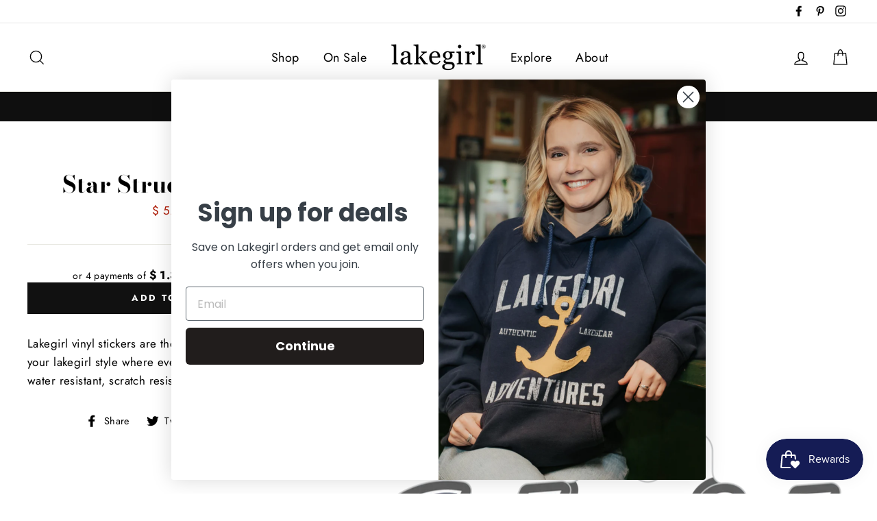

--- FILE ---
content_type: text/html; charset=utf-8
request_url: https://www.lakegirl.com/products/star-struck-sticker
body_size: 51219
content:
<!doctype html>
<html class="no-js" lang="en">
<head>
  <meta charset="utf-8">
  <meta http-equiv="X-UA-Compatible" content="IE=edge,chrome=1">
  <meta name="viewport" content="width=device-width,initial-scale=1">
  <meta name="theme-color" content="#111111">
  <link rel="canonical" href="https://www.lakegirl.com/products/star-struck-sticker">
  <meta name="format-detection" content="telephone=no"><link rel="shortcut icon" href="//www.lakegirl.com/cdn/shop/files/Favicon_f0cb8083-f214-446c-9388-7a5ce3b17186_32x32.png?v=1613569114" type="image/png" />
<title>
  Lakegirl Star Struck Sticker


</title><meta name="description" content="Lakegirl vinyl stickers are the perfect way to show off your lakegirl style where ever life takes you. Durable, water resistant, scratch resistant, great inside or out."><meta property="og:site_name" content="Lakegirl">
<meta property="og:url" content="https://www.lakegirl.com/products/star-struck-sticker">
<meta property="og:title" content="Star Struck Sticker">
<meta property="og:type" content="product">
<meta property="og:description" content="Lakegirl vinyl stickers are the perfect way to show off your lakegirl style where ever life takes you. Durable, water resistant, scratch resistant, great inside or out."><meta property="og:price:amount" content="5.50">
  <meta property="og:price:currency" content="USD"><meta property="og:image" content="http://www.lakegirl.com/cdn/shop/products/Untitled_812872a3-2184-4759-940b-ddf53fe0fd97_1200x630.png?v=1641404160">
<meta property="og:image:secure_url" content="https://www.lakegirl.com/cdn/shop/products/Untitled_812872a3-2184-4759-940b-ddf53fe0fd97_1200x630.png?v=1641404160">
<meta name="twitter:site" content="@">
<meta name="twitter:card" content="summary_large_image">
<meta name="twitter:title" content="Star Struck Sticker">
<meta name="twitter:description" content="Lakegirl vinyl stickers are the perfect way to show off your lakegirl style where ever life takes you. Durable, water resistant, scratch resistant, great inside or out.">

<style>
  @font-face {
  font-family: "Bodoni Moda";
  font-weight: 700;
  font-style: normal;
  src: url("//www.lakegirl.com/cdn/fonts/bodoni_moda/bodonimoda_n7.837502b3cbe406d2c6f311e87870fa9980b0b36a.woff2") format("woff2"),
       url("//www.lakegirl.com/cdn/fonts/bodoni_moda/bodonimoda_n7.c198e1cda930f96f6ae1aa8ef8facc95a64cfd1f.woff") format("woff");
}

  @font-face {
  font-family: Jost;
  font-weight: 400;
  font-style: normal;
  src: url("//www.lakegirl.com/cdn/fonts/jost/jost_n4.d47a1b6347ce4a4c9f437608011273009d91f2b7.woff2") format("woff2"),
       url("//www.lakegirl.com/cdn/fonts/jost/jost_n4.791c46290e672b3f85c3d1c651ef2efa3819eadd.woff") format("woff");
}


  @font-face {
  font-family: Jost;
  font-weight: 700;
  font-style: normal;
  src: url("//www.lakegirl.com/cdn/fonts/jost/jost_n7.921dc18c13fa0b0c94c5e2517ffe06139c3615a3.woff2") format("woff2"),
       url("//www.lakegirl.com/cdn/fonts/jost/jost_n7.cbfc16c98c1e195f46c536e775e4e959c5f2f22b.woff") format("woff");
}

  @font-face {
  font-family: Jost;
  font-weight: 400;
  font-style: italic;
  src: url("//www.lakegirl.com/cdn/fonts/jost/jost_i4.b690098389649750ada222b9763d55796c5283a5.woff2") format("woff2"),
       url("//www.lakegirl.com/cdn/fonts/jost/jost_i4.fd766415a47e50b9e391ae7ec04e2ae25e7e28b0.woff") format("woff");
}

  @font-face {
  font-family: Jost;
  font-weight: 700;
  font-style: italic;
  src: url("//www.lakegirl.com/cdn/fonts/jost/jost_i7.d8201b854e41e19d7ed9b1a31fe4fe71deea6d3f.woff2") format("woff2"),
       url("//www.lakegirl.com/cdn/fonts/jost/jost_i7.eae515c34e26b6c853efddc3fc0c552e0de63757.woff") format("woff");
}

</style>

  <link href="//www.lakegirl.com/cdn/shop/t/7/assets/theme.scss.css?v=17206603223368705261759252129" rel="stylesheet" type="text/css" media="all" />

  <style>
    .collection-item__title {
      font-size: 26px;
    }

    @media screen and (max-width: 768px) {
      .collection-item__title {
        font-size: 20.8px;
      }
    }
  </style>

  <script>
    document.documentElement.className = document.documentElement.className.replace('no-js', 'js');

    window.theme = window.theme || {};
    theme.strings = {
      addToCart: "Add to cart",
      soldOut: "Sold Out",
      unavailable: "Unavailable",
      stockLabel: "[count] in stock",
      savePrice: "Save [saved_amount]",
      cartSavings: "You're saving [savings]",
      cartEmpty: "Your cart is currently empty.",
      cartTermsConfirmation: "You must agree with the terms and conditions of sales to check out"
    };
    theme.settings = {
      cartType: "page",
      moneyFormat: "$ {{amount}}",
      recentlyViewedEnabled: false,
      quickView: false,
      themeVersion: "1.3.1"
    };
  </script>

  <script>window.performance && window.performance.mark && window.performance.mark('shopify.content_for_header.start');</script><meta name="google-site-verification" content="qLBTzDQ80QwrL7cJXRxL3wzNG4xxxQymOC6ht8Ud2Gk">
<meta name="facebook-domain-verification" content="vu2yovaz56xan222woeoy24mpeh3qe">
<meta id="shopify-digital-wallet" name="shopify-digital-wallet" content="/8962908/digital_wallets/dialog">
<meta name="shopify-checkout-api-token" content="0cdb96dd13862031ba3cc882671f9d04">
<meta id="in-context-paypal-metadata" data-shop-id="8962908" data-venmo-supported="true" data-environment="production" data-locale="en_US" data-paypal-v4="true" data-currency="USD">
<link rel="alternate" type="application/json+oembed" href="https://www.lakegirl.com/products/star-struck-sticker.oembed">
<script async="async" src="/checkouts/internal/preloads.js?locale=en-US"></script>
<link rel="preconnect" href="https://shop.app" crossorigin="anonymous">
<script async="async" src="https://shop.app/checkouts/internal/preloads.js?locale=en-US&shop_id=8962908" crossorigin="anonymous"></script>
<script id="apple-pay-shop-capabilities" type="application/json">{"shopId":8962908,"countryCode":"US","currencyCode":"USD","merchantCapabilities":["supports3DS"],"merchantId":"gid:\/\/shopify\/Shop\/8962908","merchantName":"Lakegirl","requiredBillingContactFields":["postalAddress","email","phone"],"requiredShippingContactFields":["postalAddress","email","phone"],"shippingType":"shipping","supportedNetworks":["visa","masterCard","amex","discover","elo","jcb"],"total":{"type":"pending","label":"Lakegirl","amount":"1.00"},"shopifyPaymentsEnabled":true,"supportsSubscriptions":true}</script>
<script id="shopify-features" type="application/json">{"accessToken":"0cdb96dd13862031ba3cc882671f9d04","betas":["rich-media-storefront-analytics"],"domain":"www.lakegirl.com","predictiveSearch":true,"shopId":8962908,"locale":"en"}</script>
<script>var Shopify = Shopify || {};
Shopify.shop = "lakegirl.myshopify.com";
Shopify.locale = "en";
Shopify.currency = {"active":"USD","rate":"1.0"};
Shopify.country = "US";
Shopify.theme = {"name":"Impulse","id":37657837670,"schema_name":"Impulse","schema_version":"1.3.1","theme_store_id":857,"role":"main"};
Shopify.theme.handle = "null";
Shopify.theme.style = {"id":null,"handle":null};
Shopify.cdnHost = "www.lakegirl.com/cdn";
Shopify.routes = Shopify.routes || {};
Shopify.routes.root = "/";</script>
<script type="module">!function(o){(o.Shopify=o.Shopify||{}).modules=!0}(window);</script>
<script>!function(o){function n(){var o=[];function n(){o.push(Array.prototype.slice.apply(arguments))}return n.q=o,n}var t=o.Shopify=o.Shopify||{};t.loadFeatures=n(),t.autoloadFeatures=n()}(window);</script>
<script>
  window.ShopifyPay = window.ShopifyPay || {};
  window.ShopifyPay.apiHost = "shop.app\/pay";
  window.ShopifyPay.redirectState = null;
</script>
<script id="shop-js-analytics" type="application/json">{"pageType":"product"}</script>
<script defer="defer" async type="module" src="//www.lakegirl.com/cdn/shopifycloud/shop-js/modules/v2/client.init-shop-cart-sync_DtuiiIyl.en.esm.js"></script>
<script defer="defer" async type="module" src="//www.lakegirl.com/cdn/shopifycloud/shop-js/modules/v2/chunk.common_CUHEfi5Q.esm.js"></script>
<script type="module">
  await import("//www.lakegirl.com/cdn/shopifycloud/shop-js/modules/v2/client.init-shop-cart-sync_DtuiiIyl.en.esm.js");
await import("//www.lakegirl.com/cdn/shopifycloud/shop-js/modules/v2/chunk.common_CUHEfi5Q.esm.js");

  window.Shopify.SignInWithShop?.initShopCartSync?.({"fedCMEnabled":true,"windoidEnabled":true});

</script>
<script>
  window.Shopify = window.Shopify || {};
  if (!window.Shopify.featureAssets) window.Shopify.featureAssets = {};
  window.Shopify.featureAssets['shop-js'] = {"shop-cart-sync":["modules/v2/client.shop-cart-sync_DFoTY42P.en.esm.js","modules/v2/chunk.common_CUHEfi5Q.esm.js"],"init-fed-cm":["modules/v2/client.init-fed-cm_D2UNy1i2.en.esm.js","modules/v2/chunk.common_CUHEfi5Q.esm.js"],"init-shop-email-lookup-coordinator":["modules/v2/client.init-shop-email-lookup-coordinator_BQEe2rDt.en.esm.js","modules/v2/chunk.common_CUHEfi5Q.esm.js"],"shop-cash-offers":["modules/v2/client.shop-cash-offers_3CTtReFF.en.esm.js","modules/v2/chunk.common_CUHEfi5Q.esm.js","modules/v2/chunk.modal_BewljZkx.esm.js"],"shop-button":["modules/v2/client.shop-button_C6oxCjDL.en.esm.js","modules/v2/chunk.common_CUHEfi5Q.esm.js"],"init-windoid":["modules/v2/client.init-windoid_5pix8xhK.en.esm.js","modules/v2/chunk.common_CUHEfi5Q.esm.js"],"avatar":["modules/v2/client.avatar_BTnouDA3.en.esm.js"],"init-shop-cart-sync":["modules/v2/client.init-shop-cart-sync_DtuiiIyl.en.esm.js","modules/v2/chunk.common_CUHEfi5Q.esm.js"],"shop-toast-manager":["modules/v2/client.shop-toast-manager_BYv_8cH1.en.esm.js","modules/v2/chunk.common_CUHEfi5Q.esm.js"],"pay-button":["modules/v2/client.pay-button_FnF9EIkY.en.esm.js","modules/v2/chunk.common_CUHEfi5Q.esm.js"],"shop-login-button":["modules/v2/client.shop-login-button_CH1KUpOf.en.esm.js","modules/v2/chunk.common_CUHEfi5Q.esm.js","modules/v2/chunk.modal_BewljZkx.esm.js"],"init-customer-accounts-sign-up":["modules/v2/client.init-customer-accounts-sign-up_aj7QGgYS.en.esm.js","modules/v2/client.shop-login-button_CH1KUpOf.en.esm.js","modules/v2/chunk.common_CUHEfi5Q.esm.js","modules/v2/chunk.modal_BewljZkx.esm.js"],"init-shop-for-new-customer-accounts":["modules/v2/client.init-shop-for-new-customer-accounts_NbnYRf_7.en.esm.js","modules/v2/client.shop-login-button_CH1KUpOf.en.esm.js","modules/v2/chunk.common_CUHEfi5Q.esm.js","modules/v2/chunk.modal_BewljZkx.esm.js"],"init-customer-accounts":["modules/v2/client.init-customer-accounts_ppedhqCH.en.esm.js","modules/v2/client.shop-login-button_CH1KUpOf.en.esm.js","modules/v2/chunk.common_CUHEfi5Q.esm.js","modules/v2/chunk.modal_BewljZkx.esm.js"],"shop-follow-button":["modules/v2/client.shop-follow-button_CMIBBa6u.en.esm.js","modules/v2/chunk.common_CUHEfi5Q.esm.js","modules/v2/chunk.modal_BewljZkx.esm.js"],"lead-capture":["modules/v2/client.lead-capture_But0hIyf.en.esm.js","modules/v2/chunk.common_CUHEfi5Q.esm.js","modules/v2/chunk.modal_BewljZkx.esm.js"],"checkout-modal":["modules/v2/client.checkout-modal_BBxc70dQ.en.esm.js","modules/v2/chunk.common_CUHEfi5Q.esm.js","modules/v2/chunk.modal_BewljZkx.esm.js"],"shop-login":["modules/v2/client.shop-login_hM3Q17Kl.en.esm.js","modules/v2/chunk.common_CUHEfi5Q.esm.js","modules/v2/chunk.modal_BewljZkx.esm.js"],"payment-terms":["modules/v2/client.payment-terms_CAtGlQYS.en.esm.js","modules/v2/chunk.common_CUHEfi5Q.esm.js","modules/v2/chunk.modal_BewljZkx.esm.js"]};
</script>
<script>(function() {
  var isLoaded = false;
  function asyncLoad() {
    if (isLoaded) return;
    isLoaded = true;
    var urls = ["https:\/\/chimpstatic.com\/mcjs-connected\/js\/users\/03688375b033149079af42987\/fa3bc7061fefd3bd401e1fb9d.js?shop=lakegirl.myshopify.com","https:\/\/bingshoppingtoolshopifyapp-prod.trafficmanager.net\/uet\/tracking_script?shop=lakegirl.myshopify.com","https:\/\/d33a6lvgbd0fej.cloudfront.net\/script_tag\/secomapp.scripttag.js?shop=lakegirl.myshopify.com"];
    for (var i = 0; i < urls.length; i++) {
      var s = document.createElement('script');
      s.type = 'text/javascript';
      s.async = true;
      s.src = urls[i];
      var x = document.getElementsByTagName('script')[0];
      x.parentNode.insertBefore(s, x);
    }
  };
  if(window.attachEvent) {
    window.attachEvent('onload', asyncLoad);
  } else {
    window.addEventListener('load', asyncLoad, false);
  }
})();</script>
<script id="__st">var __st={"a":8962908,"offset":-21600,"reqid":"4d47b41f-2b74-428c-98ed-05ee0c8465c7-1766962533","pageurl":"www.lakegirl.com\/products\/star-struck-sticker","u":"3433daea63e0","p":"product","rtyp":"product","rid":4894916837478};</script>
<script>window.ShopifyPaypalV4VisibilityTracking = true;</script>
<script id="captcha-bootstrap">!function(){'use strict';const t='contact',e='account',n='new_comment',o=[[t,t],['blogs',n],['comments',n],[t,'customer']],c=[[e,'customer_login'],[e,'guest_login'],[e,'recover_customer_password'],[e,'create_customer']],r=t=>t.map((([t,e])=>`form[action*='/${t}']:not([data-nocaptcha='true']) input[name='form_type'][value='${e}']`)).join(','),a=t=>()=>t?[...document.querySelectorAll(t)].map((t=>t.form)):[];function s(){const t=[...o],e=r(t);return a(e)}const i='password',u='form_key',d=['recaptcha-v3-token','g-recaptcha-response','h-captcha-response',i],f=()=>{try{return window.sessionStorage}catch{return}},m='__shopify_v',_=t=>t.elements[u];function p(t,e,n=!1){try{const o=window.sessionStorage,c=JSON.parse(o.getItem(e)),{data:r}=function(t){const{data:e,action:n}=t;return t[m]||n?{data:e,action:n}:{data:t,action:n}}(c);for(const[e,n]of Object.entries(r))t.elements[e]&&(t.elements[e].value=n);n&&o.removeItem(e)}catch(o){console.error('form repopulation failed',{error:o})}}const l='form_type',E='cptcha';function T(t){t.dataset[E]=!0}const w=window,h=w.document,L='Shopify',v='ce_forms',y='captcha';let A=!1;((t,e)=>{const n=(g='f06e6c50-85a8-45c8-87d0-21a2b65856fe',I='https://cdn.shopify.com/shopifycloud/storefront-forms-hcaptcha/ce_storefront_forms_captcha_hcaptcha.v1.5.2.iife.js',D={infoText:'Protected by hCaptcha',privacyText:'Privacy',termsText:'Terms'},(t,e,n)=>{const o=w[L][v],c=o.bindForm;if(c)return c(t,g,e,D).then(n);var r;o.q.push([[t,g,e,D],n]),r=I,A||(h.body.append(Object.assign(h.createElement('script'),{id:'captcha-provider',async:!0,src:r})),A=!0)});var g,I,D;w[L]=w[L]||{},w[L][v]=w[L][v]||{},w[L][v].q=[],w[L][y]=w[L][y]||{},w[L][y].protect=function(t,e){n(t,void 0,e),T(t)},Object.freeze(w[L][y]),function(t,e,n,w,h,L){const[v,y,A,g]=function(t,e,n){const i=e?o:[],u=t?c:[],d=[...i,...u],f=r(d),m=r(i),_=r(d.filter((([t,e])=>n.includes(e))));return[a(f),a(m),a(_),s()]}(w,h,L),I=t=>{const e=t.target;return e instanceof HTMLFormElement?e:e&&e.form},D=t=>v().includes(t);t.addEventListener('submit',(t=>{const e=I(t);if(!e)return;const n=D(e)&&!e.dataset.hcaptchaBound&&!e.dataset.recaptchaBound,o=_(e),c=g().includes(e)&&(!o||!o.value);(n||c)&&t.preventDefault(),c&&!n&&(function(t){try{if(!f())return;!function(t){const e=f();if(!e)return;const n=_(t);if(!n)return;const o=n.value;o&&e.removeItem(o)}(t);const e=Array.from(Array(32),(()=>Math.random().toString(36)[2])).join('');!function(t,e){_(t)||t.append(Object.assign(document.createElement('input'),{type:'hidden',name:u})),t.elements[u].value=e}(t,e),function(t,e){const n=f();if(!n)return;const o=[...t.querySelectorAll(`input[type='${i}']`)].map((({name:t})=>t)),c=[...d,...o],r={};for(const[a,s]of new FormData(t).entries())c.includes(a)||(r[a]=s);n.setItem(e,JSON.stringify({[m]:1,action:t.action,data:r}))}(t,e)}catch(e){console.error('failed to persist form',e)}}(e),e.submit())}));const S=(t,e)=>{t&&!t.dataset[E]&&(n(t,e.some((e=>e===t))),T(t))};for(const o of['focusin','change'])t.addEventListener(o,(t=>{const e=I(t);D(e)&&S(e,y())}));const B=e.get('form_key'),M=e.get(l),P=B&&M;t.addEventListener('DOMContentLoaded',(()=>{const t=y();if(P)for(const e of t)e.elements[l].value===M&&p(e,B);[...new Set([...A(),...v().filter((t=>'true'===t.dataset.shopifyCaptcha))])].forEach((e=>S(e,t)))}))}(h,new URLSearchParams(w.location.search),n,t,e,['guest_login'])})(!0,!0)}();</script>
<script integrity="sha256-4kQ18oKyAcykRKYeNunJcIwy7WH5gtpwJnB7kiuLZ1E=" data-source-attribution="shopify.loadfeatures" defer="defer" src="//www.lakegirl.com/cdn/shopifycloud/storefront/assets/storefront/load_feature-a0a9edcb.js" crossorigin="anonymous"></script>
<script crossorigin="anonymous" defer="defer" src="//www.lakegirl.com/cdn/shopifycloud/storefront/assets/shopify_pay/storefront-65b4c6d7.js?v=20250812"></script>
<script data-source-attribution="shopify.dynamic_checkout.dynamic.init">var Shopify=Shopify||{};Shopify.PaymentButton=Shopify.PaymentButton||{isStorefrontPortableWallets:!0,init:function(){window.Shopify.PaymentButton.init=function(){};var t=document.createElement("script");t.src="https://www.lakegirl.com/cdn/shopifycloud/portable-wallets/latest/portable-wallets.en.js",t.type="module",document.head.appendChild(t)}};
</script>
<script data-source-attribution="shopify.dynamic_checkout.buyer_consent">
  function portableWalletsHideBuyerConsent(e){var t=document.getElementById("shopify-buyer-consent"),n=document.getElementById("shopify-subscription-policy-button");t&&n&&(t.classList.add("hidden"),t.setAttribute("aria-hidden","true"),n.removeEventListener("click",e))}function portableWalletsShowBuyerConsent(e){var t=document.getElementById("shopify-buyer-consent"),n=document.getElementById("shopify-subscription-policy-button");t&&n&&(t.classList.remove("hidden"),t.removeAttribute("aria-hidden"),n.addEventListener("click",e))}window.Shopify?.PaymentButton&&(window.Shopify.PaymentButton.hideBuyerConsent=portableWalletsHideBuyerConsent,window.Shopify.PaymentButton.showBuyerConsent=portableWalletsShowBuyerConsent);
</script>
<script data-source-attribution="shopify.dynamic_checkout.cart.bootstrap">document.addEventListener("DOMContentLoaded",(function(){function t(){return document.querySelector("shopify-accelerated-checkout-cart, shopify-accelerated-checkout")}if(t())Shopify.PaymentButton.init();else{new MutationObserver((function(e,n){t()&&(Shopify.PaymentButton.init(),n.disconnect())})).observe(document.body,{childList:!0,subtree:!0})}}));
</script>
<link id="shopify-accelerated-checkout-styles" rel="stylesheet" media="screen" href="https://www.lakegirl.com/cdn/shopifycloud/portable-wallets/latest/accelerated-checkout-backwards-compat.css" crossorigin="anonymous">
<style id="shopify-accelerated-checkout-cart">
        #shopify-buyer-consent {
  margin-top: 1em;
  display: inline-block;
  width: 100%;
}

#shopify-buyer-consent.hidden {
  display: none;
}

#shopify-subscription-policy-button {
  background: none;
  border: none;
  padding: 0;
  text-decoration: underline;
  font-size: inherit;
  cursor: pointer;
}

#shopify-subscription-policy-button::before {
  box-shadow: none;
}

      </style>

<script>window.performance && window.performance.mark && window.performance.mark('shopify.content_for_header.end');</script>
  <!--[if lt IE 9]>
<script src="//cdnjs.cloudflare.com/ajax/libs/html5shiv/3.7.2/html5shiv.min.js" type="text/javascript"></script>
<![endif]-->
<!--[if (lte IE 9) ]><script src="//www.lakegirl.com/cdn/shop/t/7/assets/match-media.min.js?v=159635276924582161481548436313" type="text/javascript"></script><![endif]-->


  
  <script src="//www.lakegirl.com/cdn/shop/t/7/assets/vendor.js" defer="defer"></script>



  

  
  <script src="//www.lakegirl.com/cdn/shop/t/7/assets/theme.js?v=120270574577249176201548436327" defer="defer"></script>




<script id="sca_fg_cart_ShowGiftAsProductTemplate" type="text/template">
  
  <div class="item not-sca-qv" id="sca-freegift-{{productID}}">
    <a class="close_box" style="display: none;position: absolute;top:5px;right: 10px;font-size: 22px;font-weight: bold;cursor: pointer;text-decoration:none;color: #aaa;">×</a>
    <a href="/products/{{productHandle}}" target="_blank"><img style="margin-left: auto; margin-right: auto; width: 50%;" class="lazyOwl" data-src="{{productImageURL}}"></a>
    <div class="sca-product-shop">
      <div class="f-fix"><span class="sca-product-title" style="white-space: nowrap;color:#000;{{showfgTitle}}">{{productTitle}}</span>
          <div id="product-variants-{{productID}}">
            <div class="sca-price" id="price-field-{{productID}}">
              <span class="sca-old-price">{{variant_compare_at_price}}</span>
              <span class="sca-special-price">{{variant_price}}</span>
            </div>
            <div id="stay-content-sca-freegift-{{productID}}" class="sca-fg-cart-item">
              <a class="close_box" style="display: none;position: absolute;top:5px;right: 10px;font-size: 22px;font-weight: bold;cursor: pointer;text-decoration:none;color: #aaa;">×</a>
              <select id="product-select-{{productID}}" name="id" style="display: none">
                {{optionVariantData}}
              </select>
            </div>
          </div>
          <button type='button' id="sca-btn-select-{{productID}}" class="sca-button" onclick="onclickSelect_{{productID}}();"><span>{{SelectButton}}</span></button>
          <button type='button' id="sca-btn-{{productID}}" class="sca-button" style="display: none"><span>{{AddToCartButton}}</span></button>
      </div>
    </div>
  </div>
  
</script>
<script id = "sca_fg_cart_ShowGiftAsProductScriptTemplate" type="text/template">
  
    var selectCallback_{{productID}}=function(_,t){if(_?(_.available?(SECOMAPP.jQuery("#sca-btn-{{productID}}").removeClass("disabled").removeAttr("disabled").html("<span>{{AddToCartButton}}</span>").fadeTo(200,1),SECOMAPP.jQuery("#sca-btn-{{productID}}").unbind("click"),SECOMAPP.jQuery("#sca-btn-{{productID}}").click(SECOMAPP.jQuery.proxy(function(){SECOMAPP.addGiftToCart(_.id,1)},_))):SECOMAPP.jQuery("#sca-btn-{{productID}}").html("<span>{{UnavailableButton}}</span>").addClass("disabled").attr("disabled","disabled").fadeTo(200,.5),_.compare_at_price>_.price?SECOMAPP.jQuery("#price-field-{{productID}}").html("<span class='sca-old-price'>"+SECOMAPP.formatMoney(_.compare_at_price)+"</span>&nbsp;<s class='sca-special-price'>"+SECOMAPP.formatMoney(_.price)+"</s>"):SECOMAPP.jQuery("#price-field-{{productID}}").html("<span class='sca-special-price'>"+SECOMAPP.formatMoney(_.price)+"</span>")):SECOMAPP.jQuery("#sca-btn-{{productID}}").html("<span>{{UnavailableButton}}</span>").addClass("disabled").attr("disabled","disabled").fadeTo(200,.5),_&&_.featured_image){var a=SECOMAPP.jQuery("#sca-freegift-{{productID}} img"),e=_.featured_image,o=a[0];Shopify.Image.switchImage(e,o,function(_,t,a){SECOMAPP.jQuery(a).parents("a").attr("href",_),SECOMAPP.jQuery(a).attr("src",_)})}},onclickSelect_{{productID}}=function(){SECOMAPP.jQuery.getJSON("/products/{{productHandle}}.js",{_:(new Date).getTime()},function(_){1==_.options.length&&SECOMAPP.jQuery("<label><strong>"+_.options[0].name+"</strong></label>").insertBefore("#product-select-{{productID}}");var t=[];SECOMAPP.jQuery.each(_.options,function(_,a){t[_]=a.name}),_.options=t;for(var a={{variantsGiftList}},e={{mainVariantsList}},o=_.variants.length-1;o>-1;o--)a.indexOf(_.variants[o].id)<0&&e.indexOf(_.variants[o].id)<0&&_.variants.splice(o,1);for(var c=e.length-1;c>-1;c--){var n=a[c],r=e[c],i=0,s=0;for(o=_.variants.length-1;o>-1;o--)_.variants[o].id==n?i=o:_.variants[o].id==r&&(s=o);"undefined"!=typeof SECOMAPP&&void 0!==SECOMAPP.fgsettings&&!0===SECOMAPP.fgsettings.sca_sync_gift&&void 0!==SECOMAPP.fgsettings.sca_fg_gift_variant_quantity_format&&"equal_original_inventory"===SECOMAPP.fgsettings.sca_fg_gift_variant_quantity_format&&(_.variants[i].available=_.variants[s].available,_.variants[i].inventory_management=_.variants[s].inventory_management),_.variants[i].option1=_.variants[s].option1,_.variants[i].options[0].name=_.variants[s].options[0].name,_.variants[i].options[1]&&(_.variants[i].options[1].name=_.variants[s].options[1].name,_.variants[i].option2=_.variants[s].option2),_.variants[i].options[2]&&(_.variants[i].options[2].name=_.variants[s].options[2].name,_.variants[i].option3=_.variants[s].option3),_.variants[i].title=_.variants[s].title,_.variants[i].name=_.variants[s].name,_.variants[i].public_title=_.variants[s].public_title,_.variants.splice(s,1)}SECOMAPP.jQuery("#sca-btn-select-{{productID}}").hide(),SECOMAPP.jQuery("#product-select-{{productID}}").show(),SECOMAPP.jQuery("#sca-btn-{{productID}}").show(),SECOMAPP.jQuery("#stay-content-sca-freegift-{{productID}} .close_box").show(),SECOMAPP.jQuery("#stay-content-sca-freegift-{{productID}} .close_box").click(function(){SECOMAPP.jQuery("#stay-content-sca-freegift-{{productID}}").hide(),SECOMAPP.jQuery("#sca-btn-{{productID}}").hide(),SECOMAPP.jQuery("#sca-btn-select-{{productID}}").show()}),onclickSelect_{{productID}}=function(){SECOMAPP.jQuery("#stay-content-sca-freegift-{{productID}}").show(),SECOMAPP.jQuery("#sca-btn-{{productID}}").show(),SECOMAPP.jQuery("#sca-btn-select-{{productID}}").hide()},1==_.variants.length?(-1!==_.variants[0].title.indexOf("Default")&&SECOMAPP.jQuery("#sca-freegift-{{productID}} .selector-wrapper").hide(),1==_.variants[0].available&&(SECOMAPP.jQuery("#sca-btn-{{productID}}").show(),SECOMAPP.jQuery("#sca-btn-select-{{productID}}").hide(),SECOMAPP.jQuery("#sca-btn-{{productID}}").removeClass("disabled").removeAttr("disabled").html("<span>{{AddToCartButton}}</span>").fadeTo(200,1),SECOMAPP.jQuery("#sca-btn-{{productID}}").unbind("click"),SECOMAPP.jQuery("#sca-btn-{{productID}}").click(SECOMAPP.jQuery.proxy(function(){SECOMAPP.addGiftToCart(_.variants[0].id,1)},_)))):(new Shopify.OptionSelectors("product-select-{{productID}}",{product:_,onVariantSelected:selectCallback_{{productID}},enableHistoryState:!0}),SECOMAPP.jQuery("#stay-content-sca-freegift-{{productID}}").show(),SECOMAPP.jQuery("#stay-content-sca-freegift-{{productID}}").focus())})};1=={{variantsGiftList}}.length&&onclickSelect_{{productID}}();
  
</script>

<script id="sca_fg_cart_ShowGiftAsVariantTemplate" type="text/template">
  
  <div class="item not-sca-qv" id="sca-freegift-{{variantID}}">
    <a href="/products/{{productHandle}}?variant={{originalVariantID}}" target="_blank"><img style="margin-left: auto; margin-right: auto; width: 50%;" class="lazyOwl" data-src="{{variantImageURL}}"></a>
    <div class="sca-product-shop">
      <div class="f-fix">
        <span class="sca-product-title" style="white-space: nowrap;color:#000;">{{variantTitle}}</span>
        <div class="sca-price">
          <span class="sca-old-price">{{variant_compare_at_price}}</span>
          <span class="sca-special-price">{{variant_price}}</span>
        </div>
        <button type="button" id="sca-btn{{variantID}}" class="sca-button" onclick="SECOMAPP.addGiftToCart({{variantID}},1);">
          <span>{{AddToCartButton}}</span>
        </button>
      </div>
    </div>
  </div>
  
</script>

<script id="sca_fg_prod_GiftList" type="text/template">
  
  <a style="text-decoration: none !important" id ="{{giftShowID}}" class="product-image freegif-product-image freegift-info-{{giftShowID}}"
     title="{{giftTitle}}" href="/products/{{productsHandle}}">
    <img class="not-sca-qv" src="{{giftImgUrl}}" alt="{{giftTitle}}" />
  </a>
  
</script>

<script id="sca_fg_prod_Gift_PopupDetail" type="text/template">
  
  <div class="sca-fg-item fg-info-{{giftShowID}}" style="display:none;z-index:2147483647;">
    <div class="sca-fg-item-options">
      <div class="sca-fg-item-option-title">
        <em>{{freegiftRuleName}}</em>
      </div>
      <div class="sca-fg-item-option-ct">
        <!--        <div class="sca-fg-image-item">
                        <img src="{{giftImgUrl}}" /> -->
        <div class="sca-fg-item-name">
          <a href="#">{{giftTitle}}</a>
        </div>
        <!--        </div> -->
      </div>
    </div>
  </div>
  
</script>

<script id="sca_fg_ajax_GiftListPopup" type="text/template">
  
  <div id="freegift_popup" class="mfp-hide">
    <div id="sca-fg-owl-carousel">
      <div id="freegift_cart_container" class="sca-fg-cart-container" style="display: none;">
        <div id="freegift_message" class="owl-carousel"></div>
      </div>
      <div id="sca-fg-slider-cart" style="display: none;">
        <div class="sca-fg-cart-title">
          <strong>{{popupTitle}}</strong>
        </div>
        <div id="sca_freegift_list" class="owl-carousel"></div>
      </div>
    </div>
  </div>
  
</script>

<script id="sca_fg_checkout_confirm_popup" type="text/template">
    
         <div class='sca-fg-checkout-confirm-popup' style='font-family: "Myriad","Cardo","Big Caslon","Bodoni MT",Georgia,serif; position: relative;background: #FFF;padding: 20px 20px 50px 20px;width: auto;max-width: 500px;margin: 20px auto;'>
             <h1 style='font-family: "Oswald","Cardo","Big Caslon","Bodoni MT",Georgia,serif;'>YOU CAN STILL ADD MORE!</h1>
             <p>You get 1 free item with every product purchased. It looks like you can still add more free item(s) to your cart. What would you like to do?</p>
             <p class='sca-fg-checkout-confirm-buttons' style='float: right;'>
                 <a class='btn popup-modal-dismiss action_button add_to_cart' href='#' style='width: 200px !important;margin-right: 20px;'>ADD MORE</a>
                 <a class='btn checkout__button continue-checkout action_button add_to_cart' href='/checkout' style='width: 200px !important;'>CHECKOUT</a>
             </p>
         </div>
    
</script>



<link href="//www.lakegirl.com/cdn/shop/t/7/assets/sca.freegift.css?v=118326107520137171181557940253" rel="stylesheet" type="text/css" media="all" />
<script src="//www.lakegirl.com/cdn/shopifycloud/storefront/assets/themes_support/option_selection-b017cd28.js" type="text/javascript"></script>
<script>
    Shopify.money_format = "$ {{amount}}";
    //enable checking free gifts condition when checkout clicked
    if ((typeof SECOMAPP) === 'undefined') { window.SECOMAPP = {}; };
    SECOMAPP.enableOverrideCheckout = true;
    //    SECOMAPP.preStopAppCallback = function(cart){
    //        if(typeof yotpo!=='undefined' && typeof yotpo.initWidgets==='function'){
    //            yotpo.initWidgets();
    //        }
    //    }
</script>
<script type="text/javascript">(function(){if(typeof SECOMAPP==="undefined"){SECOMAPP={}};if(typeof Shopify==="undefined"){Shopify={}};SECOMAPP.fg_ver=1605623719;SECOMAPP.fg_scriptfile="freegifts_20201030.min.js";SECOMAPP.gifts_list_avai={"32202735648870":true};})();</script>

<script data-cfasync="false" type="text/javascript">
  /* Smart Ecommerce App (SEA Inc)
  * http://www.secomapp.com
  * Do not reuse those source codes if don't have permission of us.
  * */
  
  
  (function(){if(!Array.isArray){Array.isArray=function(e){return Object.prototype.toString.call(e)==="[object Array]"}}"function"!==typeof Object.create&&(Object.create=function(e){function t(){}t.prototype=e;return new t});if(!Object.keys){Object.keys=function(e){var t=[],r;for(r in e){if(Object.prototype.hasOwnProperty.call(e,r)){t.push(r)}}return t}}if(!String.prototype.endsWith){Object.defineProperty(String.prototype,"endsWith",{value:function(e,t){var r=this.toString();if(t===undefined||t>r.length){t=r.length}t-=e.length;var i=r.indexOf(e,t);return i!==-1&&i===t},writable:true,enumerable:true,configurable:true})}if(!Array.prototype.indexOf){Array.prototype.indexOf=function(e,t){var r;if(this==null){throw new TypeError('"this" is null or not defined')}var i=Object(this);var n=i.length>>>0;if(n===0){return-1}var o=+t||0;if(Math.abs(o)===Infinity){o=0}if(o>=n){return-1}r=Math.max(o>=0?o:n-Math.abs(o),0);while(r<n){if(r in i&&i[r]===e){return r}r++}return-1}}if(!Array.prototype.forEach){Array.prototype.forEach=function(e,t){var r,i;if(this==null){throw new TypeError(" this is null or not defined")}var n=Object(this);var o=n.length>>>0;if(typeof e!=="function"){throw new TypeError(e+" is not a function")}if(arguments.length>1){r=t}i=0;while(i<o){var a;if(i in n){a=n[i];e.call(r,a,i,n)}i++}}}console=console||{};console.log=console.log||function(){};if(typeof Shopify==="undefined"){Shopify={}}if(typeof Shopify.onError!=="function"){Shopify.onError=function(){}}if(typeof SECOMAPP==="undefined"){SECOMAPP={}}SECOMAPP.removeGiftsVariant=function(e){setTimeout(function(){try{e("select option").not(".sca-fg-cart-item select option").filter(function(){var t=e(this).val();var r=e(this).text();if(r.indexOf(" - ")!==-1){r=r.slice(0,r.indexOf(" - "))}var i=[];if(r.indexOf(" / ")!==-1){i=r.split(" / ");r=i[i.length-1]}if(typeof SECOMAPP.gifts_list_avai!=="undefined"&&typeof SECOMAPP.gifts_list_avai[t]!=="undefined"||r.endsWith("% off)")){e(this).parent("select").find("option").not(".sca-fg-cart-item select option").filter(function(){var i=e(this).val();var n=e(this).text();return n.endsWith(r)||i==t}).remove();e(".dropdown *,ul li,label,div").filter(function(){var i=e(this).html(),n=e(this).data("value");return i&&i.endsWith(r)||n==t}).remove();return true}return false})}catch(e){console.log(e)}},500)};SECOMAPP.formatMoney=function(e,t){if(typeof e=="string"){e=e.replace(".","")}var r="";var i=typeof Shopify!=="undefined"&&typeof Shopify.money_format!=="undefined"?Shopify.money_format:"";var n=/\{\{\s*(\w+)\s*\}\}/;var o=t||(typeof this.fgsettings.sca_currency_format==="string"&&this.fgsettings.sca_currency_format.indexOf("amount")>-1?this.fgsettings.sca_currency_format:null)||i;if(o.indexOf("amount_no_decimals_no_comma_separator")<0&&o.indexOf("amount_no_comma_separator_up_cents")<0&&o.indexOf("amount_up_cents")<0&&typeof Shopify.formatMoney==="function"){return Shopify.formatMoney(e,o)}function a(e,t){return typeof e=="undefined"?t:e}function f(e,t,r,i,n,o){t=a(t,2);r=a(r,",");i=a(i,".");if(isNaN(e)||e==null){return 0}e=(e/100).toFixed(t);var f=e.split("."),c=f[0].replace(/(\d)(?=(\d\d\d)+(?!\d))/g,"$1"+r),s=f[1]?!n||!o?i+f[1]:n+f[1]+o:"";return c+s}switch(o.match(n)[1]){case"amount":r=f(e,2);break;case"amount_no_decimals":r=f(e,0);break;case"amount_with_comma_separator":r=f(e,2,",",".");break;case"amount_no_decimals_with_comma_separator":r=f(e,0,",",".");break;case"amount_no_decimals_no_comma_separator":r=f(e,0,"","");break;case"amount_up_cents":r=f(e,2,",","","<sup>","</sup>");break;case"amount_no_comma_separator_up_cents":r=f(e,2,"","","<sup>","</sup>");break}return o.replace(n,r)};SECOMAPP.setCookie=function(e,t,r,i,n){var o=new Date;o.setTime(o.getTime()+r*24*60*60*1e3+i*60*1e3);var a="expires="+o.toUTCString();document.cookie=e+"="+t+";"+a+(n?";path="+n:";path=/")};SECOMAPP.deleteCookie=function(e,t){document.cookie=e+"=; expires=Thu, 01 Jan 1970 00:00:00 UTC; "+(t?";path="+t:";path=/")};SECOMAPP.getCookie=function(e){var t=e+"=";var r=document.cookie.split(";");for(var i=0;i<r.length;i++){var n=r[i];while(n.charAt(0)==" ")n=n.substring(1);if(n.indexOf(t)==0)return n.substring(t.length,n.length)}return""};SECOMAPP.getQueryString=function(){var e={};var t=window.location.search.substring(1);var r=t.split("&");for(var i=0;i<r.length;i++){var n=r[i].split("=");if(typeof e[n[0]]==="undefined"){e[n[0]]=decodeURIComponent(n[1])}else if(typeof e[n[0]]==="string"){var o=[e[n[0]],decodeURIComponent(n[1])];e[n[0]]=o}else{e[n[0]].push(decodeURIComponent(n[1]))}}return e};SECOMAPP.freegifts_product_json=function(e){if(e){for(var t=0;t<e.options.length;t++)if(typeof e.options[t]!=="undefined"&&typeof e.options[t].values!=="undefined"){var r=e.options[t];for(var i=0;i<r.values.length;i++)(r.values[i].endsWith("(Freegifts)")||r.values[i].endsWith("% off)"))&&(r.values.splice(i,1),i--)}for(var n=function(e){for(var t in e)if(e.hasOwnProperty(t))return!1;return!0},o=e.price,a=e.price_max,f=e.price_min,c=e.compare_at_price,s=e.compare_at_price_max,p=e.compare_at_price_min,t=0;t<e.variants.length;t++){var i=e.variants[t],u=i.option3?i.option3:i.option2?i.option2:i.option1;"undefined"!=typeof SECOMAPP&&"undefined"!=typeof SECOMAPP.gifts_list_avai&&!n(SECOMAPP.gifts_list_avai)&&"undefined"!=typeof SECOMAPP.gifts_list_avai[i.id]||u.endsWith("(Freegifts)")||u.endsWith("% off)")?(e.variants.splice(t,1),t-=1):(a>=i.price&&(a=i.price,o=i.price),f<=i.price&&(f=i.price),i.compare_at_price&&(s>=i.compare_at_price&&(s=i.compare_at_price,c=i.compare_at_price),p<=i.compare_at_price&&(p=i.compare_at_price)),1==i.available&&(e.available=!0))}e.price=o,e.price_max=f,e.price_min=a,e.compare_at_price=c,e.compare_at_price_max=p,e.compare_at_price_min=s,e.price_varies=f>a?!0:!1,e.compare_at_price_varies=p>s?!0:!1}return e};SECOMAPP.fg_codes=[];if(SECOMAPP.getCookie("sca_fg_codes")!==""){SECOMAPP.fg_codes=JSON.parse(SECOMAPP.getCookie("sca_fg_codes"))}var e=SECOMAPP.getQueryString();if(e["freegifts_code"]&&SECOMAPP.fg_codes.indexOf(e["freegifts_code"])===-1){if(typeof SECOMAPP.activateOnlyOnePromoCode!=="undefined"&&SECOMAPP.activateOnlyOnePromoCode===true){SECOMAPP.fg_codes=[]}SECOMAPP.fg_codes.push(e["freegifts_code"]);SECOMAPP.setCookie("sca_fg_codes",JSON.stringify(SECOMAPP.fg_codes))}})();
  
  ;SECOMAPP.customer={};SECOMAPP.customer.orders=[];SECOMAPP.customer.freegifts=[];;SECOMAPP.customer.email=null;SECOMAPP.customer.first_name=null;SECOMAPP.customer.last_name=null;SECOMAPP.customer.tags=null;SECOMAPP.customer.orders_count=null;SECOMAPP.customer.total_spent=null;
</script>



<!-- check for active ws customer --><!-- add querystring to search in test mode -->

<!-- redirect to ws-cart -->

<!-- ajax data  -->

  


<!-- product data -->

  
   <span id="wsgReloadPrices_Window" style="display: none"></span>
  <div class="wsg-collections-list-4894916837478" style="display:none">[{"id":82996101222,"handle":"accessories","title":"Accessories","updated_at":"2025-12-27T06:01:11-06:00","body_html":"","published_at":"2019-01-28T14:30:05-06:00","sort_order":"manual","template_suffix":"","disjunctive":false,"rules":[{"column":"tag","relation":"equals","condition":"Accessories"}],"published_scope":"global","image":{"created_at":"2019-01-29T10:00:16-06:00","alt":"","width":4221,"height":1407,"src":"\/\/www.lakegirl.com\/cdn\/shop\/collections\/IMG_3454.jpg?v=1710367093"}},{"id":261263556710,"handle":"all-american","updated_at":"2025-12-25T06:00:40-06:00","published_at":"2021-05-17T12:37:23-05:00","sort_order":"manual","template_suffix":"","published_scope":"global","title":"All American","body_html":"Check out our All American Collection!","image":{"created_at":"2021-05-17T12:25:43-05:00","alt":"","width":4800,"height":3200,"src":"\/\/www.lakegirl.com\/cdn\/shop\/collections\/6S7A9305.jpg?v=1686781355"}},{"id":82937544806,"handle":"tried-true","title":"All Products","updated_at":"2025-12-28T06:00:43-06:00","body_html":"","published_at":"2019-04-08T12:26:34-05:00","sort_order":"manual","template_suffix":"","disjunctive":true,"rules":[{"column":"tag","relation":"equals","condition":"Women's Tops"},{"column":"tag","relation":"equals","condition":"Women's Bottoms"},{"column":"tag","relation":"equals","condition":"Kids"},{"column":"tag","relation":"equals","condition":"Dockboy"},{"column":"tag","relation":"equals","condition":"Accessories"},{"column":"tag","relation":"equals","condition":"New 2021"},{"column":"tag","relation":"equals","condition":"Web Exclusive"},{"column":"tag","relation":"equals","condition":"Jackets"},{"column":"tag","relation":"equals","condition":"Sale"},{"column":"tag","relation":"equals","condition":"Hats"},{"column":"tag","relation":"equals","condition":"Web Exclusive"},{"column":"tag","relation":"equals","condition":"Fall\/Winter 2022"},{"column":"tag","relation":"equals","condition":"Jackets"},{"column":"tag","relation":"equals","condition":"New Summer 2022"},{"column":"tag","relation":"equals","condition":"Warehouse Sale"}],"published_scope":"global","image":{"created_at":"2019-01-28T12:01:20-06:00","alt":"","width":4460,"height":1275,"src":"\/\/www.lakegirl.com\/cdn\/shop\/collections\/IMG_3006_Web.jpg?v=1732561973"}},{"id":479675384105,"handle":"stickers-keychains-and-magnets","updated_at":"2025-12-25T06:00:41-06:00","published_at":"2024-10-16T10:09:18-05:00","sort_order":"alpha-asc","template_suffix":"","published_scope":"global","title":"Stickers, Keychains, and Magnets","body_html":""}]</div>
  <div class="wsg-product-tags-4894916837478" style="display:none">["Accessories","All American","New 2020","Stickers","wholesale"]</div>


<script>
//==========================================
//      Set global liquid variables
//==========================================
  //general variables
  var wsgVersion = 5.5;
  var wsgActive = true;
  var isWsgCustomer = false;
  var wsgRunCollection;
  var wsgBetaRestrictedCart = true;
  var wsgCollectionObserver;
  var wsgRunProduct;
  var wsgRunCart;
  var wsgCartObserver = false;
  var wsgShopCountryCode = "US";
  var wsgRunSinglePage;
  var wsgRunSignup;
  var wsgRunSignupV2;
  //AJAX variables
  var wsgRunAjax;
  var wsgAjaxCart; 
  var runProxy;
  var hideDomElements = [".additional_checkout_buttons",".grid-product__price--savings",".shopify-payment-button",".hideWsg"]; 
  var wsgData = {"translations":{"enable":false,"language":"english","custom":false},"shop_preferences":{"transitions":{"showTransitions":false,"installedTransitions":true},"retailPrice":{"enable":false,"strikethrough":false,"lowerOpacity":true,"label":" MSRP"},"checkInventory":false,"showShipPartial":false,"minOrder":-1,"exclusions":[],"hideExclusions":true,"draftNotification":true,"autoBackorder":false,"taxRate":-1},"page_styles":{"proxyMargin":0,"btnClasses":"","shipMargin":50},"volume_discounts":{"quantity_discounts":{"enabled":false,"collections":[],"products":[]},"settings":{"product_price_table":{},"custom_messages":{"custom_banner":{"banner_default":true,"banner_input":"Spend {{$}}, receive {{%}} off of your order."},"custom_success":{"success_default":true,"success_input":"Congratulations!  You received {{%}} off of your order!"}}},"enabled":false,"discounts":[]},"shipping_rates":{"internationalMsg":{"title":"Thank you for your order.","message":"Because you are outside of our home country we will calculate your shipping and send you an invoice shortly."},"ignoreAll":true,"ignoreCarrierRates":true,"useShopifyDefault":false,"freeShippingMin":-1,"fixedPercent":-1,"flatRate":-1,"redirectInternational":false},"single_page":{"collapseCollections":true,"menuAction":"exclude","message":"","linkInCart":true},"net_orders":{"netRedirect":{"title":"Thank you for your order!","message":"We'll immediately enter it into our system and will ship it to you shortly.  Separate from the shipment, we'll send an invoice which will include your shipping charge, any applicable sales tax, and any applicable grouping discount.<br/>\nThank you for your business and your partnership!\n\nYour Friends at Lakegirl\n","autoEmail":false},"netTag":"wholesale","enabled":true,"autoPending":true},"customer":{"signup":{"autoInvite":false,"autoTags":["wholesale"],"taxExempt":true,"message":"Make sure your password is your Lakegirl ID"},"loginMessage":"Log in to your wholesale account here.","accountMessage":"","redirectMessage":"Keep an eye on your email. As soon as we verify your account we will send you an email with a link to set up your password and start shopping."},"quantity":{"cart":{},"migratedToCurrent":true,"collections":[],"products":[]},"activeTags":["wholesale"],"hideDrafts":[],"discounts":[{"collectionId":262522732646,"product_id":0,"title":"Ringspun Long Sleeves","_id":"618560f57d08f700168fa640","tags":"wholesale","discountType":"fixed","id":"wBxdyZ5cw","scope":"collection","amount":1950,"variants":[]},{"collectionId":262531940454,"product_id":0,"title":"Ringspun Short Sleeve","_id":"618560edf1924b00166ca356","tags":"wholesale","scope":"collection","discountType":"fixed","amount":1550,"id":"bfD3KcD8d","variants":[]},{"collectionId":262537216102,"product_id":0,"title":"Youth Ringspun Long Sleeve","_id":"61856112846b6400169698a3","tags":"wholesale","scope":"collection","discountType":"fixed","amount":1200,"id":"KryD_nH8-","variants":[]},{"collectionId":262537281638,"product_id":0,"title":"Youth Ringspun Short Sleeves","_id":"6185612979ef020016ca91fd","tags":"wholesale","scope":"collection","discountType":"fixed","amount":1000,"id":"ajkaHdgwl","variants":[]},{"collectionId":262537347174,"product_id":0,"title":"Youth Hoodies","_id":"6185613d95d5170016a6634b","tags":"wholesale","scope":"collection","discountType":"fixed","amount":2000,"id":"1EDHC7woc","variants":[]},{"collectionId":262537412710,"product_id":0,"title":"Wholesale Stickers","_id":"618566b7148558001672eb88","tags":"wholesale","scope":"collection","discountType":"fixed","amount":200,"id":"lUMpuPDZB","variants":[]},{"collectionId":null,"product_id":413056729128,"title":"3/4 Sleeve Stripe Dress","_id":"618964ef689e870016593bc6","tags":"wholesale","scope":"product","discountType":"fixed","amount":2000,"id":"jDilq_7w7","variants":[]},{"collectionId":null,"product_id":4394242375782,"title":"Admiral Club Nautical Patch Cap","_id":"618965b1035f700016d38c10","tags":"wholesale","scope":"product","discountType":"fixed","amount":1250,"id":"iMLgLl3v3","variants":[]},{"collectionId":null,"product_id":1231558019,"title":"All American Cap","_id":"618966c0ebb216001651871a","tags":"wholesale","scope":"product","discountType":"fixed","amount":1200,"id":"TLTreR1LO","variants":[]},{"collectionId":null,"product_id":4978604605542,"title":"All American Cap - Almond Blossom","_id":"618969644cc91300162f9fd8","tags":"wholesale","scope":"product","discountType":"fixed","amount":1025,"id":"2MsFtW7ZO","variants":[]},{"collectionId":null,"product_id":6544669671526,"title":"All American Cap - Mocha","_id":"61896982072537001642b362","tags":"wholesale","scope":"product","discountType":"fixed","amount":1200,"id":"LzaJd_KX6","variants":[]},{"collectionId":null,"product_id":6544617406566,"title":"All American Cap - Peri","_id":"61896991d049cd00166b0626","tags":"wholesale","scope":"product","discountType":"fixed","amount":1200,"id":"cQrEbpqMV","variants":[]},{"collectionId":null,"product_id":4978606080102,"title":"All American Cap - Pink Lemonade","_id":"618969a4d83cc30016e0d4dd","tags":"wholesale","scope":"product","discountType":"fixed","amount":1025,"id":"oKSEZxzVp","variants":[]},{"collectionId":null,"product_id":4978605260902,"title":"All American Cap - Plum Shadow","_id":"61896a784aa3b30016f30bd8","tags":"wholesale","scope":"product","discountType":"fixed","amount":1025,"id":"L7oY3l5Vf","variants":[]},{"collectionId":null,"product_id":6624387170406,"title":"All American Cap - Wisteria","_id":"61896a9a072537001642b363","tags":"wholesale","scope":"product","discountType":"fixed","amount":1200,"id":"_aYG2jwpQ","variants":[]},{"collectionId":null,"product_id":4674341208166,"title":"Always At The Lake Tee","_id":"61896c4cebb216001651895f","tags":"wholesale","scope":"product","discountType":"fixed","amount":1200,"id":"YGltldvZx","variants":[]},{"collectionId":null,"product_id":3510860841062,"title":"Always On The Lake Sign","_id":"61896cc83241c4001694fe4a","tags":"wholesale","scope":"product","discountType":"fixed","amount":1600,"id":"ED8-NBhw3","variants":[]},{"collectionId":null,"product_id":156287303704,"title":"Anchor Patch Tumbler with Lid (16oz)","_id":"61896d2c6ef0c500164e40ff","tags":"wholesale","scope":"product","discountType":"fixed","amount":800,"id":"2XzWQSQHZ","variants":[]},{"collectionId":null,"product_id":4612763451494,"title":"Anchor Tank","_id":"61896d85ebb2160016518960","tags":"wholesale","scope":"product","discountType":"fixed","amount":1300,"id":"8ieBbSqtw","variants":[]},{"collectionId":null,"product_id":4677528289382,"title":"Beachcomber Tote Bag","_id":"61896e1e6000ca0016b055a0","tags":"wholesale","scope":"product","discountType":"fixed","amount":1900,"id":"0FNwMVhHz","variants":[]},{"collectionId":null,"product_id":423177945128,"title":"Black Simply Lakegirl Tee","_id":"61896e67d049cd00166b0629","tags":"wholesale","scope":"product","discountType":"fixed","amount":1225,"id":"EtJUieKK4","variants":[]},{"collectionId":null,"product_id":1656609734758,"title":"Black Sleeveless Hooded Dress","_id":"61896e86d83cc30016e0d4df","tags":"wholesale","scope":"product","discountType":"fixed","amount":1900,"id":"MscZWhc6T","variants":[]},{"collectionId":null,"product_id":1694083186790,"title":"Boater Girl Sign","_id":"61896eac6ef0c500164e4101","tags":"wholesale","scope":"product","discountType":"fixed","amount":1200,"id":"7FK64KkC_","variants":[]},{"collectionId":null,"product_id":3928309039206,"title":"Buffalo Plaid Cap","_id":"61896ec86000ca0016b055a1","tags":"wholesale","scope":"product","discountType":"fixed","amount":1200,"id":"j6-AW5qPk","variants":[]},{"collectionId":null,"product_id":3928305369190,"title":"Buffalo Plaid Flannel Pant","_id":"61896ef94aa3b30016f30bdb","tags":"wholesale","scope":"product","discountType":"fixed","amount":1850,"id":"vs7mwW_RZ","variants":[]},{"collectionId":null,"product_id":6624506740838,"title":"Buffalo Plaid Fleece Cowl Neck","_id":"61896f1cd049cd00166b062a","tags":"wholesale","scope":"product","discountType":"fixed","amount":3000,"id":"pYcZV5z6v","variants":[]},{"collectionId":null,"product_id":3928292130918,"title":"Buffalo Plaid Fleece Half Zip - Smalls Only","_id":"61896f74d049cd00166b062b","tags":"wholesale","scope":"product","discountType":"fixed","amount":2900,"id":"MHqvgkCgf","variants":[]},{"collectionId":null,"product_id":3928598872166,"title":"Buffalo Plaid Paddles Sign","_id":"61896fb64aa3b30016f30bdc","tags":"wholesale","scope":"product","discountType":"fixed","amount":1900,"id":"eWZDooccP","variants":[]},{"collectionId":null,"product_id":6624472137830,"title":"Buffalo Plaid Sherpa Quarter Zip","_id":"61896fef818532001639c28f","tags":"wholesale","scope":"product","discountType":"fixed","amount":3000,"id":"FCtbEndv_","variants":[]},{"collectionId":null,"product_id":1648635150438,"title":"Cap Sleeve Striped Swing Dress","_id":"61897016818532001639c290","tags":"wholesale","scope":"product","discountType":"fixed","amount":2200,"id":"FFQ60tpRV","variants":[]},{"collectionId":null,"product_id":6544642900070,"title":"Cappuccino 3/4 Sleeve V-Neck","_id":"6189703a11aad900164baf80","tags":"wholesale","scope":"product","discountType":"fixed","amount":1850,"id":"DoXc_utax","variants":[]},{"collectionId":null,"product_id":6544652206182,"title":"Cappuccino Crossover Hoodie","_id":"6189706c689e870016593bdb","tags":"wholesale","scope":"product","discountType":"fixed","amount":3050,"id":"RJpo6leod","variants":[]},{"collectionId":null,"product_id":4391510278246,"title":"Carmine Rose Simply Lakegirl Tee","_id":"61897094689e870016593bdc","tags":"wholesale","scope":"product","discountType":"fixed","amount":1225,"id":"l77dIStix","variants":[]},{"collectionId":null,"product_id":6544676978790,"title":"Chambray Cap in Shell Pink","_id":"618971bc32865b00167078ac","tags":"wholesale","scope":"product","discountType":"fixed","amount":1200,"id":"MAWNebmPz","variants":[]},{"collectionId":null,"product_id":4872666054758,"title":"Classic Navy Quarter Zip","_id":"6189722dbd538c0016e7893b","tags":"wholesale","scope":"product","discountType":"fixed","amount":2800,"id":"w_zvPPLk0","variants":[]},{"collectionId":null,"product_id":1340723331,"title":"Classic Track Jacket","_id":"618972768197c9001696f579","tags":"wholesale","scope":"product","discountType":"fixed","amount":2900,"id":"gI4bZImTz","variants":[]},{"collectionId":null,"product_id":1645527629926,"title":"Contemporary Tank Top","_id":"618972bf11aad900164baf81","tags":"wholesale","scope":"product","discountType":"fixed","amount":1000,"id":"gpTuBbFZ1","variants":[]},{"collectionId":null,"product_id":4921653985382,"title":"Crew Neck Love from the Lake","_id":"6189732c923bd70016371e3e","tags":"wholesale","scope":"product","discountType":"fixed","amount":1850,"id":"fop6fFavX","variants":[]},{"collectionId":null,"product_id":3928260477030,"title":"Crossed Paddles French Terry Crew","_id":"618981ce4cc91300162f9fe7","tags":"wholesale","scope":"product","discountType":"fixed","amount":2750,"id":"Wq2tCifvS","variants":[]},{"collectionId":null,"product_id":1650844205158,"title":"Crossover Hoodie","_id":"6189821c6ef0c500164e4121","tags":"wholesale","scope":"product","discountType":"fixed","amount":2950,"id":"lTx2lMESO","variants":[]},{"collectionId":null,"product_id":1657343311974,"title":"Crossover Hoodie","_id":"61898243377b65001605ba77","tags":"wholesale","scope":"product","discountType":"fixed","amount":3050,"id":"I9CWCetLD","variants":[]},{"collectionId":null,"product_id":6544724656230,"title":"Curvy Cotton Tank Top","_id":"61898276a29a8d0016c52ba8","tags":"wholesale","scope":"product","discountType":"fixed","amount":1650,"id":"idTMXCqoG","variants":[]},{"collectionId":null,"product_id":6544732848230,"title":"Curvy Cotton Tee","_id":"6189828d107cfd0016aaf7e7","tags":"wholesale","scope":"product","discountType":"fixed","amount":1650,"id":"HoU3tI3qJ","variants":[]},{"collectionId":null,"product_id":6544736288870,"title":"Curvy Cotton V-Neck Tee","_id":"618982c8072537001642b5ec","tags":"wholesale","scope":"product","discountType":"fixed","amount":1650,"id":"rqe-H6ahI","variants":[]},{"collectionId":null,"product_id":4677554798694,"title":"Danna Fishing Wooden Sign","_id":"618983030aaf64001651b353","tags":"wholesale","scope":"product","discountType":"fixed","amount":1900,"id":"cAey8T421","variants":[]},{"collectionId":null,"product_id":4394234282086,"title":"Deck Jacket","_id":"6189832b923bd70016371e47","tags":"wholesale","scope":"product","discountType":"fixed","amount":7500,"id":"zHythO6Od","variants":[]},{"collectionId":null,"product_id":1692858482790,"title":"Dockboy Youth Weekender Hoodie","_id":"61898366072537001642b5ed","tags":"wholesale","scope":"product","discountType":"fixed","amount":1900,"id":"T37DMHOUX","variants":[]},{"collectionId":null,"product_id":4674336587878,"title":"Dori Anchor Cover Up Dress","_id":"6189839ad6262700164726a3","tags":"wholesale","scope":"product","discountType":"fixed","amount":1800,"id":"wMBVoHKZx","variants":[]},{"collectionId":null,"product_id":4677562892390,"title":"Dougan Anchor Sign","_id":"618983b58197c9001696f7f5","tags":"wholesale","scope":"product","discountType":"fixed","amount":1200,"id":"WiE2aeACF","variants":[]},{"collectionId":null,"product_id":3927201939558,"title":"Festivities Pines Tee","_id":"618983e04aa3b30016f30be3","tags":"wholesale","scope":"product","discountType":"fixed","amount":1225,"id":"5UIHvZIuw","variants":[]},{"collectionId":null,"product_id":3928299831398,"title":"Fleck Jacket","_id":"6189840f32865b00167078b2","tags":"wholesale","scope":"product","discountType":"fixed","amount":2900,"id":"alq2TT5E-","variants":[]},{"collectionId":null,"product_id":4262833127526,"title":"Fleece Blanket","_id":"6189844f689e870016593be3","tags":"wholesale","scope":"product","discountType":"fixed","amount":2499,"id":"gJLAEyJw8","variants":[]},{"collectionId":null,"product_id":4853259993190,"title":"Fleece Lakegirl Mint Crew Sweatshirt","_id":"61898495689e870016593be4","tags":"wholesale","scope":"product","discountType":"fixed","amount":2750,"id":"IetycIt6G","variants":[]},{"collectionId":null,"product_id":4394677862502,"title":"Forest Night Full Zip Hoodie","_id":"618985ea4aa3b30016f30be6","tags":"wholesale","scope":"product","discountType":"fixed","amount":2950,"id":"gW_bz_WMD","variants":[]},{"collectionId":null,"product_id":416367640616,"title":"Forest Night Sleeveless Swing Dress","_id":"6189860f377b65001605ba79","tags":"wholesale","scope":"product","discountType":"fixed","amount":1900,"id":"iru3HvL0d","variants":[]},{"collectionId":null,"product_id":4978602246246,"title":"Forest Night Track Jacket","_id":"6189862c689e870016593be5","tags":"wholesale","scope":"product","discountType":"fixed","amount":2900,"id":"4TqMGPzC9","variants":[]},{"collectionId":null,"product_id":4613133631590,"title":"Forever Lakegirl Tank","_id":"6189864cd6262700164726a5","tags":"wholesale","scope":"product","discountType":"fixed","amount":1300,"id":"s4Xg0LG0v","variants":[]},{"collectionId":null,"product_id":6545815928934,"title":"Forever Mocha Paddles Wooden Sign","_id":"618986e84aa3b30016f30be7","tags":"wholesale","scope":"product","discountType":"fixed","amount":1900,"id":"EmzRkkMvZ","variants":[]},{"collectionId":null,"product_id":6637122125926,"title":"Forever Plaid Paddles Wooden Sign","_id":"618987473241c4001694fe56","tags":"wholesale","scope":"product","discountType":"fixed","amount":1200,"id":"we2NSMYMo","variants":[]},{"collectionId":null,"product_id":4922320879718,"title":"Forever Stacked Paddles Wooden Sign","_id":"618987713704f500161ea70c","tags":"wholesale","scope":"product","discountType":"fixed","amount":1900,"id":"_I9NixMSc","variants":[]},{"collectionId":null,"product_id":4894919491686,"title":"Forever Stars and Rope Wooden Sign","_id":"618987913241c4001694fe57","tags":"wholesale","scope":"product","discountType":"fixed","amount":1200,"id":"Qzw7SoNtk","variants":[]},{"collectionId":null,"product_id":6620968779878,"title":"French Terry Crew Neck Surf","_id":"618987b987afb40016479f44","tags":"wholesale","scope":"product","discountType":"fixed","amount":2900,"id":"BucR1xlQL","variants":[]},{"collectionId":null,"product_id":4394359193702,"title":"French Terry Shorts","_id":"618988130aaf64001651b355","tags":"wholesale","scope":"product","discountType":"fixed","amount":1400,"id":"A76njl79a","variants":[]},{"collectionId":null,"product_id":4613002723430,"title":"French Terry Stripe Quarter Zip","_id":"6189883a3241c4001694fe58","tags":"wholesale","scope":"product","discountType":"fixed","amount":2800,"id":"qdBgYSCIF","variants":[]},{"collectionId":null,"product_id":6544710205542,"title":"French Terry Striped Crew Neck","_id":"61898868a29a8d0016c52bac","tags":"wholesale","scope":"product","discountType":"fixed","amount":2750,"id":"NSCSIhecv","variants":[]},{"collectionId":null,"product_id":1366336405606,"title":"French Terry Sweatpants","_id":"61898898923bd70016371e4b","tags":"wholesale","scope":"product","discountType":"fixed","amount":2450,"id":"Y3jMuHZPT","variants":[]},{"collectionId":null,"product_id":6624378159206,"title":"French Terry Turtle Neck Evergreen","_id":"618988c18197c9001696f7fa","tags":"wholesale","scope":"product","discountType":"fixed","amount":3000,"id":"l83EhPUVe","variants":[]},{"collectionId":null,"product_id":1650822905958,"title":"Full Zip Hoodie","_id":"618989000aaf64001651b356","tags":"wholesale","scope":"product","discountType":"fixed","amount":2950,"id":"Fwg0sXsE5","variants":[]},{"collectionId":null,"product_id":412660727848,"title":"Gold Anchor Pocket Long Sleeve Tee","_id":"6189898e4cc91300162f9fe8","tags":"wholesale","scope":"product","discountType":"fixed","amount":1850,"id":"dkLrB4uLw","variants":[]},{"collectionId":null,"product_id":3928232198246,"title":"Hacci Long Sleeve Hoodie","_id":"61898a4287afb40016479f45","tags":"wholesale","scope":"product","discountType":"fixed","amount":2000,"id":"2jxdNCMM_","variants":[]},{"collectionId":null,"product_id":3928304451686,"title":"Hacci Lounge Sweatpant","_id":"61898a62689e870016593be6","tags":"wholesale","scope":"product","discountType":"fixed","amount":1900,"id":"FAZufz3C7","variants":[]},{"collectionId":null,"product_id":3928524849254,"title":"Happy Place Pillow Case","_id":"61898b8c11aad900164baf89","tags":"wholesale","scope":"product","discountType":"fixed","amount":1650,"id":"oEO-KvUkT","variants":[]},{"collectionId":null,"product_id":3928595693670,"title":"Happy Place Sign","_id":"61898befbd538c0016e78b0b","tags":"wholesale","scope":"product","discountType":"fixed","amount":1900,"id":"JdkQk0tgZ","variants":[]},{"collectionId":null,"product_id":4675342729318,"title":"Heartful Sun Wave Hoodie Tee","_id":"61898c13035f700016d38faf","tags":"wholesale","scope":"product","discountType":"fixed","amount":1900,"id":"CWFh6x-vb","variants":[]},{"collectionId":null,"product_id":6544675602534,"title":"Jeannie Mesh Cap in Mocha","_id":"61898c65035f700016d38fb0","tags":"wholesale","scope":"product","discountType":"fixed","amount":1250,"id":"mNRwVoPnt","variants":[]},{"collectionId":null,"product_id":6543243935846,"title":"Jeannie Mesh Cap in Peri","_id":"61898c8b107cfd0016aaf7ea","tags":"wholesale","scope":"product","discountType":"fixed","amount":1250,"id":"YLD15Ok4X","variants":[]},{"collectionId":null,"product_id":4916682588262,"title":"Jeannie Mesh Cap Thistle","_id":"61898ca6d83cc30016e0d6b5","tags":"wholesale","scope":"product","discountType":"fixed","amount":1250,"id":"uCRBY7XSW","variants":[]},{"collectionId":null,"product_id":4393595928678,"title":"Jeannie Mesh Cap Violet","_id":"61898ccd0aaf64001651b35a","tags":"wholesale","scope":"product","discountType":"fixed","amount":1250,"id":"vVbV06Jzh","variants":[]},{"collectionId":null,"product_id":1694089805926,"title":"Just Add Water Sign","_id":"61898d22923bd700163720a4","tags":"wholesale","scope":"product","discountType":"fixed","amount":1200,"id":"wJUzmhPNs","variants":[]},{"collectionId":null,"product_id":4922286768230,"title":"Knit Beanie in Black","_id":"61898d603704f500161ea710","tags":"wholesale","scope":"product","discountType":"fixed","amount":1350,"id":"HmGFaOhOY","variants":[]},{"collectionId":null,"product_id":6624388087910,"title":"Knit Beanie in Evergreen","_id":"61898da211aad900164bb316","tags":"wholesale","scope":"product","discountType":"fixed","amount":1350,"id":"qwX6-5z11","variants":[]},{"collectionId":null,"product_id":4422451855462,"title":"Knit Ivory Beanie Hat","_id":"61898dcc0aaf64001651b520","tags":"wholesale","scope":"product","discountType":"fixed","amount":1350,"id":"Mv-IHJRpi","variants":[]},{"collectionId":null,"product_id":6624397295718,"title":"Knit Pom Hat","_id":"61898de687afb4001647a2d4","tags":"wholesale","scope":"product","discountType":"fixed","amount":1450,"id":"DRc5q3skv","variants":[]},{"collectionId":null,"product_id":4921893814374,"title":"Knit Pom Hat Ivory","_id":"61898e13107cfd0016aaf7ed","tags":"wholesale","scope":"product","discountType":"fixed","amount":1350,"id":"pqvL4knZo","variants":[]},{"collectionId":null,"product_id":6544573464678,"title":"Lake Vibes Long Sleeve Rash Guard","_id":"61898e3a3241c40016950024","tags":"wholesale","scope":"product","discountType":"fixed","amount":1850,"id":"Zal-7RpDQ","variants":[]},{"collectionId":null,"product_id":6544744579174,"title":"Lakebaby Anchor Tee","_id":"61898e7f32865b00167078b7","tags":"wholesale","scope":"product","discountType":"fixed","amount":900,"id":"kcgi-_asT","variants":[]},{"collectionId":null,"product_id":4675885006950,"title":"Lakebaby Dawner Anchor Tee","_id":"61898f1132865b00167078b9","tags":"wholesale","scope":"product","discountType":"fixed","amount":900,"id":"Fsk29GfQQ","variants":[]},{"collectionId":null,"product_id":6544742973542,"title":"Lakebaby Dreamy Star Anchor Tee","_id":"61898f1132865b00167078ba","tags":"wholesale","scope":"product","discountType":"fixed","amount":900,"id":"-lvduBP5kl","variants":[]},{"collectionId":null,"product_id":4675352100966,"title":"Lakebaby Juner Anchors Tee","_id":"61898f1132865b00167078bb","tags":"wholesale","scope":"product","discountType":"fixed","amount":900,"id":"wcNuA1P7Ks","variants":[]},{"collectionId":null,"product_id":6544739074150,"title":"Lakebaby Roped Star Anchor Tee","_id":"61898f1132865b00167078bc","tags":"wholesale","scope":"product","discountType":"fixed","amount":900,"id":"0W1v0k0cCt","variants":[]},{"collectionId":null,"product_id":4675348430950,"title":"Lakebaby Simply Tee","_id":"61898f1132865b00167078bd","tags":"wholesale","scope":"product","discountType":"fixed","amount":900,"id":"wVwoE7FmnD","variants":[]},{"collectionId":null,"product_id":6544746283110,"title":"Lakebaby Starry Anchor Tee","_id":"61898f1132865b00167078be","tags":"wholesale","scope":"product","discountType":"fixed","amount":900,"id":"H4PLPcf4KS","variants":[]},{"collectionId":null,"product_id":413771366440,"title":"Lakebaby Stripe Onesie","_id":"61898f3132865b00167078c0","tags":"wholesale","scope":"product","discountType":"fixed","amount":900,"id":"E6a5pZrYg","variants":[]},{"collectionId":null,"product_id":4394262397030,"title":"Lakegirl Crossover Hoodie","_id":"61898f5a3241c40016950025","tags":"wholesale","scope":"product","discountType":"fixed","amount":3000,"id":"fBAs5Z6Bu","variants":[]},{"collectionId":null,"product_id":4394364076134,"title":"Lakegirl Flip Flops","_id":"6189932d0e9d9d00169e303a","tags":"wholesale","scope":"product","discountType":"fixed","amount":1200,"id":"nt2XEoM0B","variants":[]},{"collectionId":null,"product_id":48320610328,"title":"Lakegirl Plain Lounge Pants","_id":"6189937c689e870016593f77","tags":"wholesale","scope":"product","discountType":"fixed","amount":1700,"id":"nU82o-9p2","variants":[]},{"collectionId":null,"product_id":4377863651430,"title":"Lakegirl Sparkle Paddles Lounge Pants","_id":"6189945087afb4001647a2d8","tags":"wholesale","scope":"product","discountType":"fixed","amount":1700,"id":"OQcWP6JqA","variants":[]},{"collectionId":null,"product_id":4612970807398,"title":"Lakeside Stripe Hoodie","_id":"618994c6c4176c0016c981ce","tags":"wholesale","scope":"product","discountType":"fixed","amount":2950,"id":"vbvpjG5RF","variants":[]},{"collectionId":null,"product_id":4916645527654,"title":"Lakeside Stripe Hoodie Navy & Thistle","_id":"618994c6c4176c0016c981cf","tags":"wholesale","scope":"product","discountType":"fixed","amount":2950,"id":"uW2N4MhbqI","variants":[]},{"collectionId":null,"product_id":5021546283110,"title":"Layering Anchor Tank","_id":"618995da4cc91300162f9ff0","tags":"wholesale","scope":"product","discountType":"fixed","amount":1400,"id":"Ftwg0D14G","variants":[]},{"collectionId":null,"product_id":1694086365286,"title":"Life At The Lake Sign","_id":"6189960f32865b00167078c3","tags":"wholesale","scope":"product","discountType":"fixed","amount":1200,"id":"2UZGeONwd","variants":[]},{"collectionId":null,"product_id":3928590549094,"title":"Live Love Lake Plaid Sign","_id":"618996703241c40016950028","tags":"wholesale","scope":"product","discountType":"fixed","amount":1900,"id":"bHyTQZirx","variants":[]},{"collectionId":null,"product_id":4854778200166,"title":"Live Love Lakegirl Pillow Case","_id":"618996b44aa3b30016f30f7b","tags":"wholesale","scope":"product","discountType":"fixed","amount":1650,"id":"sV1EzbqAC","variants":[]},{"collectionId":null,"product_id":3928596349030,"title":"Live Love Lakegirl Sign","_id":"61899767c4176c0016c981d1","tags":"wholesale","scope":"product","discountType":"fixed","amount":1900,"id":"Psz4R5Vbo","variants":[]},{"collectionId":null,"product_id":1664415203430,"title":"Long Sleeve Cowl Neck Hoodie","_id":"61899a4c072537001642ba0f","tags":"wholesale","scope":"product","discountType":"fixed","amount":1900,"id":"zir6hWfNW","variants":[]},{"collectionId":null,"product_id":6623637536870,"title":"Long Sleeve Crew Neck Made for the Lake Tee","_id":"61899cb4107cfd0016aaf82a","tags":"wholesale","scope":"product","discountType":"fixed","amount":1950,"id":"R9zMnIPec","variants":[]},{"collectionId":null,"product_id":1648740171878,"title":"Long Sleeve Crew Neck Tee","_id":"6189a1cc11aad900164bb3b2","tags":"wholesale","discountType":"fixed","id":"F_BJP8Qsf","scope":"product","amount":1600,"variants":[]},{"collectionId":null,"product_id":1650785681510,"title":"Long Sleeve Hooded Tee","_id":"6189a2988197c9001696fd19","tags":"wholesale","scope":"product","discountType":"fixed","amount":1900,"id":"vh5CH975z","variants":[]},{"collectionId":null,"product_id":5019674312806,"title":"Long Sleeve Hooded Tee","_id":"6189a2d0035f700016d3917f","tags":"wholesale","scope":"product","discountType":"fixed","amount":2000,"id":"DODbhVU30","variants":[]},{"collectionId":null,"product_id":1648672800870,"title":"Long Sleeve Rash Guard","_id":"6189a305035f700016d39180","tags":"wholesale","scope":"product","discountType":"fixed","amount":1800,"id":"O1VtNSvvL","variants":[]},{"collectionId":null,"product_id":3529132834918,"title":"Long Sleeve Rash Guard - Surf","_id":"6189a320035f700016d39181","tags":"wholesale","scope":"product","discountType":"fixed","amount":1800,"id":"dMmgzWpYt","variants":[]},{"collectionId":null,"product_id":1650689802342,"title":"Long Sleeve Striped Crew Neck Tee","_id":"6189a35abd538c0016e78e93","tags":"wholesale","scope":"product","discountType":"percent","amount":0.84,"id":"kBea5k-rt","variants":[]},{"collectionId":null,"product_id":6624441925734,"title":"Long Sleeve Tunic Black","_id":"6189a381923bd7001637226a","tags":"wholesale","scope":"product","discountType":"fixed","amount":3000,"id":"UU0EWBrMl","variants":[]},{"collectionId":null,"product_id":6642897944678,"title":"Love the Lake Plaid Pillow Case","_id":"6189a3af0aaf64001651b6ef","tags":"wholesale","scope":"product","discountType":"fixed","amount":1650,"id":"nVvXT3Co7","variants":[]},{"collectionId":null,"product_id":4612898619494,"title":"Melon Long Sleeve Rash Guard","_id":"6189a3ce0e9d9d00169e336b","tags":"wholesale","scope":"product","discountType":"fixed","amount":1850,"id":"QD_nCTMUI","variants":[]},{"collectionId":null,"product_id":4674338979942,"title":"Melon Simply Lakegirl Tee","_id":"6189a3e93241c4001695002d","tags":"wholesale","scope":"product","discountType":"fixed","amount":1225,"id":"hvBrjHRb0","variants":[]},{"collectionId":null,"product_id":1694085578854,"title":"Mermaid Adventures Sign","_id":"6189a40a072537001642ba13","tags":"wholesale","scope":"product","discountType":"fixed","amount":1200,"id":"TAHuv0DEp","variants":[]},{"collectionId":null,"product_id":6544680091750,"title":"Micro Stripe Layering Tank","_id":"6189a42ad6262700164726ae","tags":"wholesale","scope":"product","discountType":"fixed","amount":1400,"id":"E1p_Fa6Fr","variants":[]},{"collectionId":null,"product_id":6544703750246,"title":"Micro Stripe V-Neck Tee","_id":"6189a44922c2120016aa5962","tags":"wholesale","scope":"product","discountType":"fixed","amount":1600,"id":"-U3RrkmJm","variants":[]},{"collectionId":null,"product_id":6544636608614,"title":"Mocha Swing Dress","_id":"6189a46416c1e6001634b343","tags":"wholesale","scope":"product","discountType":"fixed","amount":1900,"id":"GVdR5SQAZ","variants":[]},{"collectionId":null,"product_id":1339223605350,"title":"Nautical Anchor Patch Tote Bag","_id":"6189a4d30e9d9d00169e336c","tags":"wholesale","scope":"product","discountType":"fixed","amount":3500,"id":"7ig0uWzD3","variants":[]},{"collectionId":null,"product_id":1656578211942,"title":"Navigator Pin Hat","_id":"6189a532107cfd0016aaf82e","tags":"wholesale","scope":"product","discountType":"fixed","amount":1325,"id":"SKcQ0vOsh","variants":[]},{"collectionId":null,"product_id":4675254124646,"title":"Navy Cowl Neck Hoodie","_id":"6189a58b4cc91300162fa001","tags":"wholesale","scope":"product","discountType":"fixed","amount":1900,"id":"sEtf9ZZbk","variants":[]},{"collectionId":null,"product_id":4677532352614,"title":"Navy Fleece Blanket","_id":"6189a6de107cfd0016aaf82f","tags":"wholesale","scope":"product","discountType":"fixed","amount":2500,"id":"c87HJ1P-k","variants":[]},{"collectionId":null,"product_id":4675278045286,"title":"Navy French Terry Shorts","_id":"6189a7273704f500161ea71b","tags":"wholesale","scope":"product","discountType":"fixed","amount":1400,"id":"Y_YvBTRFD","variants":[]},{"collectionId":null,"product_id":6654831034470,"title":"Navy Simply Lakegirl Tee","_id":"6189a7474cc91300162fa002","tags":"wholesale","scope":"product","discountType":"fixed","amount":1225,"id":"UP7W3Fs8r","variants":[]},{"collectionId":null,"product_id":4674334818406,"title":"Navy Sleeveless Hooded Dress","_id":"6189a77732865b00167078ca","tags":"wholesale","scope":"product","discountType":"fixed","amount":1900,"id":"waFrtLj7Q","variants":[]},{"collectionId":null,"product_id":4974668841062,"title":"Navy Sleeveless Swing Dress","_id":"6189a7a33241c400169511fd","tags":"wholesale","scope":"product","discountType":"fixed","amount":1900,"id":"khJYrMwj4","variants":[]},{"collectionId":null,"product_id":8653436739,"title":"Navy Weekender Striped Hoodie","_id":"6189a7f387afb4001647a2fe","tags":"wholesale","scope":"product","discountType":"fixed","amount":2900,"id":"p5mHhK3Kd","variants":[]},{"collectionId":null,"product_id":4976995926118,"title":"Navy/Pink Jeannie Mesh Cap","_id":"6189a82b32865b00167078cb","tags":"wholesale","scope":"product","discountType":"fixed","amount":1250,"id":"7ZV_LZMdY","variants":[]},{"collectionId":null,"product_id":6655218712678,"title":"Oatmeal Tri-blend V-Neck Tee","_id":"6189a857689e870016593f9a","tags":"wholesale","scope":"product","discountType":"fixed","amount":1600,"id":"bavGR8g0o","variants":[]},{"collectionId":null,"product_id":4921892798566,"title":"Ombre Forever Waves Long Sleeve Tee","_id":"6189a8f40e9d9d00169e336e","tags":"wholesale","scope":"product","discountType":"fixed","amount":1850,"id":"mmPQXxEf6","variants":[]},{"collectionId":null,"product_id":6544650633318,"title":"Ombre Lake Life Anchor Long Sleeve Tee","_id":"6189a8f40e9d9d00169e336f","tags":"wholesale","scope":"product","discountType":"fixed","amount":1850,"id":"k6L47IfLs3","variants":[]},{"collectionId":null,"product_id":6544568746086,"title":"Ombre Lake Life Long Sleeve Tee","_id":"6189a8f40e9d9d00169e3370","tags":"wholesale","scope":"product","discountType":"fixed","amount":1850,"id":"J7NL-er2MT","variants":[]},{"collectionId":null,"product_id":4612862902374,"title":"Ombre Sky Rope Long Sleeve Tee","_id":"6189a8f40e9d9d00169e3371","tags":"wholesale","scope":"product","discountType":"fixed","amount":1850,"id":"mW7yc4x9Uc","variants":[]},{"collectionId":null,"product_id":5027966517350,"title":"Original Classic Navy Quarter Zip","_id":"6189a9748197c9001696fd1c","tags":"wholesale","scope":"product","discountType":"fixed","amount":2800,"id":"PboFUzlIZ","variants":[]},{"collectionId":null,"product_id":1694160486502,"title":"Paddle Board Girl Sign","_id":"6189a99f0aaf64001651b708","tags":"wholesale","scope":"product","discountType":"fixed","amount":1600,"id":"hLX6Fc754","variants":[]},{"collectionId":null,"product_id":6544618881126,"title":"Peri Seersucker Cap","_id":"6189a9cf11aad900164bb3b4","tags":"wholesale","scope":"product","discountType":"fixed","amount":1200,"id":"fo9Scs_Y5","variants":[]},{"collectionId":null,"product_id":4398575714406,"title":"Pink Lemonade Full Zip Hoodie","_id":"6189aa01035f700016d39183","tags":"wholesale","scope":"product","discountType":"fixed","amount":2950,"id":"nEPh5ixdz","variants":[]},{"collectionId":null,"product_id":4922320224358,"title":"Plaid Lake Life Wooden Sign","_id":"6189aa3932865b0016707a8a","tags":"wholesale","scope":"product","discountType":"fixed","amount":1900,"id":"ws6JwwyTT","variants":[]},{"collectionId":null,"product_id":3928524750950,"title":"Plaid Paddles Pillow Case","_id":"6189aa62107cfd0016aaf859","tags":"wholesale","scope":"product","discountType":"fixed","amount":1650,"id":"2WgidSiWp","variants":[]},{"collectionId":null,"product_id":3928599461990,"title":"Plaid Rope Paddles Sign","_id":"6189aa874cc91300162fa017","tags":"wholesale","scope":"product","discountType":"fixed","amount":1900,"id":"FJOXcfzLg","variants":[]},{"collectionId":null,"product_id":4854856253542,"title":"Pompeii Anchor Metal Sign","_id":"6189aac8c4176c0016c981db","tags":"wholesale","scope":"product","discountType":"fixed","amount":1200,"id":"EQGfB4zVU","variants":[]},{"collectionId":null,"product_id":413210378280,"title":"Quarter Zip Pullover Sweatshirt","_id":"6189ab0187afb4001647a4bf","tags":"wholesale","scope":"product","discountType":"fixed","amount":2800,"id":"In0tngW36","variants":[]},{"collectionId":null,"product_id":6544716726374,"title":"Quilted Bomber Jacket","_id":"6189ab294aa3b30016f31054","tags":"wholesale","scope":"product","discountType":"fixed","amount":3250,"id":"1IPYohqW8","variants":[]},{"collectionId":null,"product_id":3928248647782,"title":"Quilted Long Sleeve Crew","_id":"6189ab6222c2120016aa597d","tags":"wholesale","scope":"product","discountType":"fixed","amount":2750,"id":"OvloxuWbl","variants":[]},{"collectionId":null,"product_id":6544597221478,"title":"Raw Edge Fleece Crew Neck","_id":"61d4bf0f69279100163874ed","tags":"wholesale","discountType":"fixed","id":"wsMlX-BI8","scope":"product","amount":2900,"variants":[]},{"collectionId":null,"product_id":4394246570086,"title":"Red All American Cap","_id":"6189abc0107cfd0016aaf85b","tags":"wholesale","scope":"product","discountType":"fixed","amount":1025,"id":"uDkbalLIY","variants":[]},{"collectionId":null,"product_id":4882802278502,"title":"Relaxed Flag Crew Navy Tee","_id":"6189abe387afb4001647a4c0","tags":"wholesale","scope":"product","discountType":"fixed","amount":1250,"id":"wD28V68C2","variants":[]},{"collectionId":null,"product_id":740966563935,"title":"Relaxed Flag Tee","_id":"6189ac0c8197c9001696fd1f","tags":"wholesale","scope":"product","discountType":"fixed","amount":1250,"id":"lqbbXipo1","variants":[]},{"collectionId":null,"product_id":10075342862,"title":"Rhinestone Crossed Paddles Necklace","_id":"6189ac7b072537001642ba14","tags":"wholesale","scope":"product","discountType":"fixed","amount":1200,"id":"J2rvSoGHx","variants":[]},{"collectionId":null,"product_id":3928100241510,"title":"Ribbed Hacci Long Sleeve","_id":"6189aca4035f700016d39184","tags":"wholesale","scope":"product","discountType":"fixed","amount":1950,"id":"g6Tocieh5","variants":[]},{"collectionId":null,"product_id":3927174021222,"title":"Rivergirl Paddles Tri-blend Tank","_id":"6189ad7f035f700016d39186","tags":"wholesale","scope":"product","discountType":"fixed","amount":1300,"id":"0roOqK8Z6","variants":[]},{"collectionId":null,"product_id":3927625924710,"title":"Rivergirl Pines Long Sleeve Tee","_id":"6189addb818532001639c6ad","tags":"wholesale","scope":"product","discountType":"fixed","amount":1850,"id":"SwojDOy7i","variants":[]},{"collectionId":null,"product_id":4674362015846,"title":"Rolled Sleeve Anchor Tee","_id":"6189ae4ad83cc30016e0d896","tags":"wholesale","scope":"product","discountType":"fixed","amount":1400,"id":"zFRUIt4Ea","variants":[]},{"collectionId":null,"product_id":6544658464870,"title":"Sanded Fleece Crew Neck Sweatshirt","_id":"618a879a107cfd0016ab0f90","tags":"wholesale","scope":"product","discountType":"fixed","amount":2900,"id":"f6fOcPmOY","variants":[]},{"collectionId":null,"product_id":6544665739366,"title":"Sanded Fleece Hooded Sweatshirt","_id":"618a882b9589340016d8e8b8","tags":"wholesale","scope":"product","discountType":"fixed","amount":2900,"id":"iA0PqtYrM","variants":[]},{"collectionId":null,"product_id":6543243018342,"title":"Sanded Fleece Hooded Sweatshirt in Surf","_id":"618a882b9589340016d8e8b9","tags":"wholesale","scope":"product","discountType":"fixed","amount":2900,"id":"m-Kl9uWy8Z","variants":[]},{"collectionId":null,"product_id":4916679409766,"title":"Sanded Fleece Sun Rays Hoodie Capucino","_id":"618a882b9589340016d8e8ba","tags":"wholesale","scope":"product","discountType":"fixed","amount":2900,"id":"gXkKm5l-gH","variants":[]},{"collectionId":null,"product_id":6624385663078,"title":"Sanded Fleece Hooded Sweatshirt in Evergreen/Cappuccino","_id":"618a886b45c37a00163216f7","tags":"wholesale","scope":"product","discountType":"fixed","amount":3200,"id":"xUlL9qS8V","variants":[]},{"collectionId":null,"product_id":6624381960294,"title":"Sanded Fleece Hooded Sweatshirt in Wisteria/Cappuccino","_id":"618a886b45c37a00163216f8","tags":"wholesale","scope":"product","discountType":"fixed","amount":3200,"id":"yXiF5suqLL","variants":[]},{"collectionId":null,"product_id":4894922408038,"title":"Script Americana Paddles Wooden Sign","_id":"618a889e9589340016d8e8bb","tags":"wholesale","scope":"product","discountType":"fixed","amount":1900,"id":"IRrAuSxBB","variants":[]},{"collectionId":null,"product_id":6624458211430,"title":"Sherpa Cardigan","_id":"618a89b89589340016d8e8bd","tags":"wholesale","scope":"product","discountType":"fixed","amount":3000,"id":"yD6Vq3nB-","variants":[]},{"collectionId":null,"product_id":1646709211238,"title":"Short Sleeve Lily Tee","_id":"618a8a07abba9f0016cfeffb","tags":"wholesale","scope":"product","discountType":"fixed","amount":1200,"id":"F_MfaWpkN","variants":[]},{"collectionId":null,"product_id":1680847110246,"title":"Short Sleeve Logo V-Neck","_id":"618a8a4bdb8f6f0016d8ea17","tags":"wholesale","discountType":"fixed","id":"ICiUd6uqb","scope":"product","amount":1600,"variants":[]},{"collectionId":null,"product_id":3510858023014,"title":"Skimmed Oars Sign","_id":"618a8a9a30d8ef001696bdd4","tags":"wholesale","scope":"product","discountType":"fixed","amount":1200,"id":"9_6vVx7io","variants":[]},{"collectionId":null,"product_id":48222896152,"title":"Sleep Shirt Adult","_id":"618a8b0ae3c6d7001631e813","tags":"wholesale","scope":"product","discountType":"fixed","amount":1600,"id":"QLoJz3Hjy","variants":[]},{"collectionId":null,"product_id":48225353752,"title":"Sleep Shirt Youth","_id":"618a8b37b9885000160921b8","tags":"wholesale","scope":"product","discountType":"fixed","amount":1200,"id":"aDhzNRWU9","variants":[]},{"collectionId":null,"product_id":4894917689446,"title":"Stars and Stripe Metal Sign","_id":"618a8c3d035f700016d3b47b","tags":"wholesale","scope":"product","discountType":"fixed","amount":1200,"id":"XX62ZbiLo","variants":[]},{"collectionId":null,"product_id":1360345563238,"title":"Stripe Crew Neck Tee","_id":"618a8c87db8f6f0016d8ea18","tags":"wholesale","scope":"product","discountType":"fixed","amount":1500,"id":"hGmGTXrYb","variants":[]},{"collectionId":null,"product_id":1656664817766,"title":"Stripe Weekender Hoodie","_id":"618a8d11a29a8d0016c56abe","tags":"wholesale","scope":"product","discountType":"fixed","amount":3000,"id":"XoW2SVZYQ","variants":[]},{"collectionId":null,"product_id":4916628848742,"title":"Stripe Weekender Hoodie Grey","_id":"618a8d4b45c37a00163216fb","tags":"wholesale","scope":"product","discountType":"fixed","amount":2900,"id":"QDzZkf4iR","variants":[]},{"collectionId":null,"product_id":4612657414246,"title":"Striped Anchor Tee","_id":"618a8d8e8954ce00166d15a4","tags":"wholesale","scope":"product","discountType":"fixed","amount":1250,"id":"ToDEvg0it","variants":[]},{"collectionId":null,"product_id":4612527620198,"title":"Striped Boat Neck Tee","_id":"618a8dc4abba9f0016cfeffd","tags":"wholesale","scope":"product","discountType":"fixed","amount":1900,"id":"UbvDow1qX","variants":[]},{"collectionId":null,"product_id":1646650556518,"title":"Striped Tank","_id":"618a8df39589340016d8e8c1","tags":"wholesale","scope":"product","discountType":"fixed","amount":1400,"id":"pcpyQUFR_","variants":[]},{"collectionId":null,"product_id":4612623925350,"title":"Striped Tank","_id":"618a8e2345c37a00163216fc","tags":"wholesale","scope":"product","discountType":"fixed","amount":1400,"id":"kQv45oywe","variants":[]},{"collectionId":null,"product_id":4674365849702,"title":"Tri-blend V-Neck Anchor Tee","_id":"618a8e619589340016d8e8c2","tags":"wholesale","scope":"product","discountType":"fixed","amount":1600,"id":"Ft7Zu58nv","variants":[]},{"collectionId":null,"product_id":4854854746214,"title":"Tyrant Anchor Wood Sign","_id":"618a8e99107cfd0016ab0f95","tags":"wholesale","scope":"product","discountType":"fixed","amount":1200,"id":"4PNlnYGyM","variants":[]},{"collectionId":null,"product_id":4102709379174,"title":"Vintage Script Binders Fleece Sweatshirt","_id":"618a8ee08954ce00166d15a5","tags":"wholesale","scope":"product","discountType":"fixed","amount":2750,"id":"lc4B1aI1D","variants":[]},{"collectionId":null,"product_id":4976340402278,"title":"White Full Zip Hoodie","_id":"618a8f1c11aad900164bde28","tags":"wholesale","scope":"product","discountType":"fixed","amount":2950,"id":"IDZgVx3R9","variants":[]},{"collectionId":null,"product_id":4674372534374,"title":"White Long Sleeve Rash Guard","_id":"618a8f60b9885000160921bb","tags":"wholesale","scope":"product","discountType":"fixed","amount":1800,"id":"0SNrQw__x","variants":[]},{"collectionId":null,"product_id":4675269460070,"title":"Windbreaker Full Zip Jacket","_id":"618a8fbb2a408a00162a2872","tags":"wholesale","scope":"product","discountType":"fixed","amount":2800,"id":"qkILeJc4R","variants":[]},{"collectionId":null,"product_id":1341140995,"title":"Windrunner Jacket","_id":"618a8ff70e9d9d00169e562c","tags":"wholesale","scope":"product","discountType":"fixed","amount":4800,"id":"h-WbWHOwM","variants":[]},{"collectionId":null,"product_id":4916687405158,"title":"Winged Paddle Cowl Neck Hoodie in Black","_id":"618a90565f46610016bd4034","tags":"wholesale","scope":"product","discountType":"fixed","amount":1900,"id":"6BgsFHNTa","variants":[]},{"collectionId":null,"product_id":48209068056,"title":"Winged Paddle Hoodie Tee","_id":"618a90c1a29a8d0016c56ac0","tags":"wholesale","scope":"product","discountType":"fixed","amount":1900,"id":"wT9F-y_6o","variants":[]},{"collectionId":null,"product_id":280998019112,"title":"Winged Paddle Twill Cap","_id":"618a90f90e9d9d00169e562d","tags":"wholesale","scope":"product","discountType":"fixed","amount":1250,"id":"m53EKK0D6","variants":[]},{"collectionId":null,"product_id":4854859300966,"title":"Wish List Anchor Wood Sign","_id":"618a9374848a5a0016610e7e","tags":"wholesale","scope":"product","discountType":"fixed","amount":1900,"id":"PotMUllI9","variants":[]},{"collectionId":null,"product_id":1694165303398,"title":"Woody Wagon Sign","_id":"618a93a08a21ba00160e72ce","tags":"wholesale","scope":"product","discountType":"fixed","amount":1600,"id":"RoZdb-pjo","variants":[]},{"collectionId":null,"product_id":3928308121702,"title":"Wool Anchor Cap","_id":"618a93fc0e9d9d00169e5631","tags":"wholesale","scope":"product","discountType":"fixed","amount":1450,"id":"_QIQ9x0DW","variants":[]},{"collectionId":null,"product_id":431094825000,"title":"Youth Dockboy Hat","_id":"618a94600aaf64001651e04c","tags":"wholesale","scope":"product","discountType":"fixed","amount":900,"id":"MAY1PT2vN","variants":[]},{"collectionId":null,"product_id":1692788457574,"title":"Youth Lily Patch Tee","_id":"618a95a62a408a00162a2874","tags":"wholesale","scope":"product","discountType":"fixed","amount":900,"id":"hSjvLWyaM","variants":[]},{"collectionId":null,"product_id":4960503234662,"title":"Youth Ringspun Relaxed Flag Tee","_id":"618a95f9c4176c0016c9b126","tags":"wholesale","scope":"product","discountType":"fixed","amount":900,"id":"FGGEy_C9U","variants":[]},{"collectionId":null,"product_id":4907552899174,"title":"Youth Star Struck Tee","_id":"618a95f9c4176c0016c9b127","tags":"wholesale","scope":"product","discountType":"fixed","amount":900,"id":"JrC8WNI2Qu","variants":[]},{"collectionId":null,"product_id":1692798550118,"title":"Youth Stripe Weekender Hoodie","_id":"618a9637abba9f0016cff001","tags":"wholesale","scope":"product","discountType":"fixed","amount":1900,"id":"Ar6TmPl0K","variants":[]},{"collectionId":null,"product_id":1650785681510,"title":"Long Sleeve Hooded Tee","_id":"618a982645c37a0016321707","tags":"wholesale","scope":"product","discountType":"fixed","amount":1900,"id":"7C_dYD9zl","variants":[]},{"collectionId":null,"product_id":3927621828710,"title":"Rivergirl Logo Ringer Tee","_id":"618aa847eeff82001604b70f","tags":"wholesale","scope":"product","discountType":"fixed","amount":1400,"id":"UDmmK5QaK","variants":[]},{"collectionId":null,"product_id":6547073728614,"title":"Rivergirl Paddles & Pines Tri-Blend Tee","_id":"618aa862a29a8d0016c56ac6","tags":"wholesale","scope":"product","discountType":"fixed","amount":1275,"id":"c-0i4Ei-A","variants":[]},{"collectionId":null,"product_id":6547055149158,"title":"Rivergirl Pines & Paddles Tri-Blend Tank Top","_id":"618aa87a30d8ef001696bde1","tags":"wholesale","scope":"product","discountType":"fixed","amount":1350,"id":"5dZQisJBK","variants":[]},{"collectionId":null,"product_id":5025986773094,"title":"Rivergirl Pigment Washed Mesh Cap Indigo","_id":"618aa897107cfd0016ab0f9b","tags":"wholesale","scope":"product","discountType":"fixed","amount":1250,"id":"boPVXugR4","variants":[]},{"collectionId":null,"product_id":5025989525606,"title":"Rivergirl Pigment Washed Mesh Cap Port","_id":"618aa897107cfd0016ab0f9c","tags":"wholesale","scope":"product","discountType":"fixed","amount":1250,"id":"KyXAszJG8b","variants":[]},{"collectionId":null,"product_id":6547080118374,"title":"Rivergirl Canoe Scene Tri-Blend Tee","_id":"618aa8aa52ae4800164f4ee1","tags":"wholesale","scope":"product","discountType":"fixed","amount":1275,"id":"moFhtNn6x","variants":[]},{"collectionId":null,"product_id":5025892597862,"title":"Rivergirl Sanded Fleece Hoodie","_id":"618aa8cd848a5a0016610e89","tags":"wholesale","scope":"product","discountType":"fixed","amount":3200,"id":"g-Eq46kYO","variants":[]},{"collectionId":null,"product_id":5025897545830,"title":"Rivergirl Sanded Fleece Hoodie with Leather Patch","_id":"618aa8cd848a5a0016610e8a","tags":"wholesale","scope":"product","discountType":"fixed","amount":3200,"id":"8vPQJfYEl2","variants":[]},{"collectionId":null,"product_id":4394228220006,"title":"Lakegirl Down Winter Jacket","_id":"618aa8e302f6e40016a6654c","tags":"wholesale","scope":"product","discountType":"fixed","amount":3500,"id":"opqL_-oCD","variants":[]},{"collectionId":null,"product_id":4394233266278,"title":"Lakegirl Down Winter Vest","_id":"618aa8f20e9d9d00169e5640","tags":"wholesale","scope":"product","discountType":"fixed","amount":3000,"id":"IDNrk-rzS","variants":[]},{"collectionId":null,"product_id":413584556072,"title":"Solid Navy Weekender Hoodie","_id":"618aa9113704f500161efad8","tags":"wholesale","scope":"product","discountType":"fixed","amount":2900,"id":"Ii1IBieHT","variants":[]},{"collectionId":null,"product_id":4377863651430,"title":"Lakegirl Sparkle Paddles Lounge Pants","_id":"618aa930a29a8d0016c56b95","tags":"wholesale","discountType":"fixed","id":"NDJ2f16dJ","scope":"product","amount":1700,"variants":[]},{"collectionId":null,"product_id":4394285170790,"title":"Winged Paddles Long Sleeve Crew Tee","_id":"618aa94b30d8ef001696bde2","tags":"wholesale","scope":"product","discountType":"fixed","amount":1500,"id":"-M7oE6Whs","variants":[]},{"collectionId":null,"product_id":508371107880,"title":"Winged Paddles Sweatshirt Dress","_id":"618aa95e29dffc0016a448d4","tags":"wholesale","scope":"product","discountType":"fixed","amount":2800,"id":"l0OofO-gZ","variants":[]},{"collectionId":null,"product_id":4927700369510,"title":"Youth Ichabod Beach Tee Shadow","_id":"618aa97b2a408a00162a2876","tags":"wholesale","scope":"product","discountType":"fixed","amount":950,"id":"AZTa80tcn","variants":[]},{"collectionId":null,"product_id":4927714459750,"title":"Youth Ichabod Beach Tee White","_id":"618aa97b2a408a00162a2877","tags":"wholesale","scope":"product","discountType":"fixed","amount":950,"id":"8qVJvEiVnp","variants":[]},{"collectionId":null,"product_id":6678378217574,"title":"Simply Lakegirl Tee","_id":"61d4bc64473e860016c97000","tags":"wholesale","scope":"product","discountType":"fixed","amount":1550,"id":"I725q5sjN","variants":[]},{"collectionId":null,"product_id":6678379495526,"title":"Short Sleeve Ombre Fade Tee","_id":"61d4bc7ec59d940016f65155","tags":"wholesale","scope":"product","discountType":"fixed","amount":1550,"id":"inpNJ77-c","variants":[]},{"collectionId":null,"product_id":6678387720294,"title":"Tri-Blend V-Neck","_id":"61d4bcc8ba51470016365471","tags":"wholesale","scope":"product","discountType":"fixed","amount":1600,"id":"GvuWvUQ2p","variants":[]},{"collectionId":null,"product_id":6678587310182,"title":"Tri-Blend V-Neck in Dandelion","_id":"61d4bcc8ba51470016365472","tags":"wholesale","scope":"product","discountType":"fixed","amount":1600,"id":"Cr_CbBMv1p","variants":[]},{"collectionId":null,"product_id":6678588358758,"title":"Anchor Paddles Love the Lake Tee","_id":"61d4bd3f63d69c0016c9fef8","tags":"wholesale","scope":"product","discountType":"fixed","amount":1550,"id":"eyzw6VqBj","variants":[]},{"collectionId":null,"product_id":6678594519142,"title":"Long Sleeve Crew Neck Sunshine Tee","_id":"61d4bd7dede0f70016cea310","tags":"wholesale","scope":"product","discountType":"fixed","amount":1950,"id":"XXbbSjaRg","variants":[]},{"collectionId":null,"product_id":6678596517990,"title":"Ombre Sand Lake Sun Waves Long Sleeve","_id":"61d4bdf87b17da0016a04153","tags":"wholesale","scope":"product","discountType":"fixed","amount":1950,"id":"0wKV7CsTN","variants":[]},{"collectionId":null,"product_id":6678597927014,"title":"Ombre Striped Rope Circle Long Sleeve","_id":"61d4be12cbd6b80016c7b0ae","tags":"wholesale","scope":"product","discountType":"fixed","amount":1950,"id":"ZcGi2b5vt","variants":[]},{"collectionId":null,"product_id":6678602940518,"title":"French Terry Stripe 1/4 Zip","_id":"61d4be6862e76600168cf821","tags":"wholesale","scope":"product","discountType":"fixed","amount":3000,"id":"9jlujgE5V","variants":[]},{"collectionId":null,"product_id":6678604218470,"title":"Weekender Hoodie","_id":"61d4be6862e76600168cf822","tags":"wholesale","scope":"product","discountType":"fixed","amount":3000,"id":"QcOW8hvHWh","variants":[]},{"collectionId":null,"product_id":6678605463654,"title":"Burnout Wash Fleece Hood","_id":"61d4be6862e76600168cf823","tags":"wholesale","scope":"product","discountType":"fixed","amount":3000,"id":"2QqS7-ai_C","variants":[]},{"collectionId":null,"product_id":6678606020710,"title":"Sanded Fleece Crew Neck Sweatshirt","_id":"61d4bea57b17da0016a04155","tags":"wholesale","scope":"product","discountType":"fixed","amount":3200,"id":"G7Rpzr14h","variants":[]},{"collectionId":null,"product_id":6678606872678,"title":"Sanded Fleece Hooded Sweatshirt","_id":"61d4bea57b17da0016a04156","tags":"wholesale","scope":"product","discountType":"fixed","amount":3200,"id":"BhHNWjvHCU","variants":[]},{"collectionId":null,"product_id":6678607691878,"title":"Full Zip Hoodie","_id":"61d4bed9ba51470016365485","tags":"wholesale","scope":"product","discountType":"fixed","amount":3000,"id":"upPLpKV7Q","variants":[]},{"collectionId":null,"product_id":6678608642150,"title":"Lakeside Stripe Hoodie","_id":"61d4bed9ba51470016365486","tags":"wholesale","scope":"product","discountType":"fixed","amount":3000,"id":"PdEGwgjiUP","variants":[]},{"collectionId":null,"product_id":6678609428582,"title":"Corded Rib Crew Neck Sweatshirt","_id":"61d4bef474a4a20016083eb4","tags":"wholesale","scope":"product","discountType":"fixed","amount":3200,"id":"02nhOjT8y","variants":[]},{"collectionId":null,"product_id":6678610772070,"title":"Sanded Fleece Crew Neck Sweatshirt","_id":"61d4bf3d1113e300168aab7a","tags":"wholesale","scope":"product","discountType":"fixed","amount":3200,"id":"VwM1dFnZE","variants":[]},{"collectionId":null,"product_id":6678611951718,"title":"Sanded Fleece Hooded Sweatshirt","_id":"61d4bf3d1113e300168aab7b","tags":"wholesale","scope":"product","discountType":"fixed","amount":3200,"id":"K4M2zBSFj1","variants":[]},{"collectionId":null,"product_id":6612011417702,"title":"Lakegirl Arched Stripe Weekender Hoodie","_id":"61d4bf8f1863d10016f317fd","tags":"wholesale","scope":"product","discountType":"fixed","amount":3200,"id":"Rme5eXg4z","variants":[]},{"collectionId":null,"product_id":6678614311014,"title":"Lake Paddles Stripe Weekender Hoodie","_id":"61d4bfaf5eecf50016d50dc8","tags":"wholesale","scope":"product","discountType":"fixed","amount":3000,"id":"DNKhtMV24","variants":[]},{"collectionId":null,"product_id":6678618734694,"title":"All American Cap - Melon","_id":"61d4c008321e6a0016adac75","tags":"wholesale","scope":"product","discountType":"fixed","amount":1200,"id":"hohOhDk2U","variants":[]},{"collectionId":null,"product_id":6678621257830,"title":"Jeannie Mesh Cap in Sky","_id":"61d4c08cf6ebcb0016d706df","tags":"wholesale","scope":"product","discountType":"fixed","amount":1450,"id":"KxuNk_Wkz","variants":[]},{"collectionId":null,"product_id":6678619750502,"title":"Jeannie Mesh Cap in Wisteria","_id":"61d4c08cf6ebcb0016d706e0","tags":"wholesale","scope":"product","discountType":"fixed","amount":1450,"id":"A3DTLlHpDQ","variants":[]},{"collectionId":null,"product_id":6678649962598,"title":"Dockboy Ringspun Flag Tee","_id":"61d4c0b402a9ec0016ea9f91","tags":"wholesale","scope":"product","discountType":"fixed","amount":1000,"id":"90BDXfGps","variants":[]},{"collectionId":null,"product_id":6678648979558,"title":"Youth Smile by the Lake Hoodie","_id":"61d4c0cb473e860016c97002","tags":"wholesale","scope":"product","discountType":"fixed","amount":2000,"id":"O2nXpyUj5","variants":[]},{"collectionId":null,"product_id":6678648127590,"title":"Youth Ringspun Tie Dye Tee","_id":"61d4c112744c240016d6fd8a","tags":"wholesale","scope":"product","discountType":"fixed","amount":1300,"id":"sfyZ9nKik","variants":[]},{"collectionId":null,"product_id":4677459673190,"title":"Dockboy Dawner Anchor Pullover Hoodie","_id":"61d60c24e47fa80016966b22","tags":"wholesale","scope":"product","discountType":"fixed","amount":2000,"id":"-t4P1fZE6","variants":[]},{"collectionId":null,"product_id":6544801103974,"title":"Dockboy Heavy Anchor Hoodie","_id":"61d60c24e47fa80016966b23","tags":"wholesale","scope":"product","discountType":"fixed","amount":2000,"id":"xN3CBcOpBR","variants":[]},{"collectionId":null,"product_id":6544804020326,"title":"Dockboy Threaded Anchor Hoodie","_id":"61d60c24e47fa80016966b24","tags":"wholesale","scope":"product","discountType":"fixed","amount":2000,"id":"HOvkiontQb","variants":[]},{"collectionId":null,"product_id":6544795566182,"title":"Youth Anchor Forever Hoodie","_id":"61d60c24e47fa80016966b25","tags":"wholesale","scope":"product","discountType":"fixed","amount":2000,"id":"hDvWdS5-ZH","variants":[]},{"collectionId":null,"product_id":4677391351910,"title":"Youth Juner Anchors Pullover Hoodie","_id":"61d60c24e47fa80016966b26","tags":"wholesale","scope":"product","discountType":"fixed","amount":2000,"id":"uobevVsZSY","variants":[]},{"collectionId":null,"product_id":6544792977510,"title":"Youth Martime Anchor Hoodie","_id":"61d60c24e47fa80016966b27","tags":"wholesale","scope":"product","discountType":"fixed","amount":2000,"id":"SyL9wZmEFQ","variants":[]},{"collectionId":null,"product_id":6678652092518,"title":"Striped Rope Metal Sign","_id":"61d612c3ccd93700162aad9f","tags":"wholesale","scope":"product","discountType":"fixed","amount":1200,"id":"KfOx6rOX5","variants":[]},{"collectionId":null,"product_id":6678650650726,"title":"Lakegirl Sandbar Circle Metal Sign","_id":"61d612c3ccd93700162aada0","tags":"wholesale","scope":"product","discountType":"fixed","amount":1200,"id":"Az2rYvl5h9","variants":[]},{"collectionId":null,"product_id":6678651797606,"title":"Sand Lake Sun Waves Sign","_id":"61d612c3ccd93700162aada1","tags":"wholesale","scope":"product","discountType":"fixed","amount":1200,"id":"ACiZW0y2Qb","variants":[]},{"collectionId":null,"product_id":6678651994214,"title":"Star Paddles Wooden Sign","_id":"61d612da1d37440016a9eb8e","tags":"wholesale","scope":"product","discountType":"fixed","amount":1900,"id":"qCtul6fk0","variants":[]}],"server_link":"https://www.wholesalegorilla.app/shop_assets/wsg-index.js"}    
  var wsgProdData = {"id":4894916837478,"title":"Star Struck Sticker","handle":"star-struck-sticker","description":"\u003cspan\u003eLakegirl vinyl stickers are the perfect way to show off your lakegirl style where ever life takes you. Durable, water resistant, scratch resistant, great inside or out.\u003c\/span\u003e","published_at":"2020-07-30T11:01:08-05:00","created_at":"2020-07-30T11:01:08-05:00","vendor":"Lakegirl","type":"Sticker","tags":["Accessories","All American","New 2020","Stickers","wholesale"],"price":550,"price_min":550,"price_max":550,"available":true,"price_varies":false,"compare_at_price":null,"compare_at_price_min":0,"compare_at_price_max":0,"compare_at_price_varies":false,"variants":[{"id":32004085022822,"title":"Default Title","option1":"Default Title","option2":null,"option3":null,"sku":"KST061 N\/A     OS","requires_shipping":true,"taxable":true,"featured_image":null,"available":true,"name":"Star Struck Sticker","public_title":null,"options":["Default Title"],"price":550,"weight":6,"compare_at_price":null,"inventory_quantity":50,"inventory_management":"shopify","inventory_policy":"deny","barcode":"195047404758","requires_selling_plan":false,"selling_plan_allocations":[]}],"images":["\/\/www.lakegirl.com\/cdn\/shop\/products\/Untitled_812872a3-2184-4759-940b-ddf53fe0fd97.png?v=1641404160"],"featured_image":"\/\/www.lakegirl.com\/cdn\/shop\/products\/Untitled_812872a3-2184-4759-940b-ddf53fe0fd97.png?v=1641404160","options":["Title"],"media":[{"alt":null,"id":20892470968422,"position":1,"preview_image":{"aspect_ratio":0.667,"height":4332,"width":2888,"src":"\/\/www.lakegirl.com\/cdn\/shop\/products\/Untitled_812872a3-2184-4759-940b-ddf53fe0fd97.png?v=1641404160"},"aspect_ratio":0.667,"height":4332,"media_type":"image","src":"\/\/www.lakegirl.com\/cdn\/shop\/products\/Untitled_812872a3-2184-4759-940b-ddf53fe0fd97.png?v=1641404160","width":2888}],"requires_selling_plan":false,"selling_plan_groups":[],"content":"\u003cspan\u003eLakegirl vinyl stickers are the perfect way to show off your lakegirl style where ever life takes you. Durable, water resistant, scratch resistant, great inside or out.\u003c\/span\u003e"}	
  //product variables
  var wsgCustomerTags = null
  var wsgCollectionsList = [{"id":82996101222,"handle":"accessories","title":"Accessories","updated_at":"2025-12-27T06:01:11-06:00","body_html":"","published_at":"2019-01-28T14:30:05-06:00","sort_order":"manual","template_suffix":"","disjunctive":false,"rules":[{"column":"tag","relation":"equals","condition":"Accessories"}],"published_scope":"global","image":{"created_at":"2019-01-29T10:00:16-06:00","alt":"","width":4221,"height":1407,"src":"\/\/www.lakegirl.com\/cdn\/shop\/collections\/IMG_3454.jpg?v=1710367093"}},{"id":261263556710,"handle":"all-american","updated_at":"2025-12-25T06:00:40-06:00","published_at":"2021-05-17T12:37:23-05:00","sort_order":"manual","template_suffix":"","published_scope":"global","title":"All American","body_html":"Check out our All American Collection!","image":{"created_at":"2021-05-17T12:25:43-05:00","alt":"","width":4800,"height":3200,"src":"\/\/www.lakegirl.com\/cdn\/shop\/collections\/6S7A9305.jpg?v=1686781355"}},{"id":82937544806,"handle":"tried-true","title":"All Products","updated_at":"2025-12-28T06:00:43-06:00","body_html":"","published_at":"2019-04-08T12:26:34-05:00","sort_order":"manual","template_suffix":"","disjunctive":true,"rules":[{"column":"tag","relation":"equals","condition":"Women's Tops"},{"column":"tag","relation":"equals","condition":"Women's Bottoms"},{"column":"tag","relation":"equals","condition":"Kids"},{"column":"tag","relation":"equals","condition":"Dockboy"},{"column":"tag","relation":"equals","condition":"Accessories"},{"column":"tag","relation":"equals","condition":"New 2021"},{"column":"tag","relation":"equals","condition":"Web Exclusive"},{"column":"tag","relation":"equals","condition":"Jackets"},{"column":"tag","relation":"equals","condition":"Sale"},{"column":"tag","relation":"equals","condition":"Hats"},{"column":"tag","relation":"equals","condition":"Web Exclusive"},{"column":"tag","relation":"equals","condition":"Fall\/Winter 2022"},{"column":"tag","relation":"equals","condition":"Jackets"},{"column":"tag","relation":"equals","condition":"New Summer 2022"},{"column":"tag","relation":"equals","condition":"Warehouse Sale"}],"published_scope":"global","image":{"created_at":"2019-01-28T12:01:20-06:00","alt":"","width":4460,"height":1275,"src":"\/\/www.lakegirl.com\/cdn\/shop\/collections\/IMG_3006_Web.jpg?v=1732561973"}},{"id":479675384105,"handle":"stickers-keychains-and-magnets","updated_at":"2025-12-25T06:00:41-06:00","published_at":"2024-10-16T10:09:18-05:00","sort_order":"alpha-asc","template_suffix":"","published_scope":"global","title":"Stickers, Keychains, and Magnets","body_html":""}] 

  //money formatting
  var wsgMoneyFormat = "$ {{amount}}";

  
    var wsgCurrentVariant = 32004085022822;
  
  var wsgAjaxSettings = {"price":".ajaxcart__product .ajaxcart__price","subtotal":".drawer__footer .ajaxcart__price"};
  var wsgSwatch = "";
  var wsgPriceSelectors = {
    productPrice: [".product__price",".price"],
    collectionPrices: [".grid-product__price","#productPrice"]
  };
  var wsgVolumeTable = '.social-sharing';
  var wsgUseLegacyCollection = false;

//Load WSG script
(function(){
  //Libraries required to run Wholesale Gorilla.  Do not delete unless you have uninstalled Wholesale Gorilla.

//shopify common
"undefined"==typeof window.wsgShopify&&(window.wsgShopify={}),wsgShopify.bind=function(t,e){return function(){return t.apply(e,arguments)}},wsgShopify.setSelectorByValue=function(t,e){for(var n=0,i=t.options.length;n<i;n++){var o=t.options[n];if(e==o.value||e==o.innerHTML)return t.selectedIndex=n}},wsgShopify.addListener=function(t,e,n){t.addEventListener?t.addEventListener(e,n,!1):t.attachEvent("on"+e,n)},wsgShopify.postLink=function(t,e){var n=(e=e||{}).method||"post",i=e.parameters||{},o=document.createElement("form");for(var r in o.setAttribute("method",n),o.setAttribute("action",t),i){var l=document.createElement("input");l.setAttribute("type","hidden"),l.setAttribute("name",r),l.setAttribute("value",i[r]),o.appendChild(l)}document.body.appendChild(o),o.submit(),document.body.removeChild(o)},wsgShopify.CountryProvinceSelector=function(t,e,n){this.countryEl=document.getElementById(t),this.provinceEl=document.getElementById(e),this.provinceContainer=document.getElementById(n.hideElement||e),wsgShopify.addListener(this.countryEl,"change",wsgShopify.bind(this.countryHandler,this)),this.initCountry(),this.initProvince()},wsgShopify.CountryProvinceSelector.prototype={initCountry:function(){var t=this.countryEl.getAttribute("data-default");wsgShopify.setSelectorByValue(this.countryEl,t),this.countryHandler()},initProvince:function(){var t=this.provinceEl.getAttribute("data-default");t&&0<this.provinceEl.options.length&&wsgShopify.setSelectorByValue(this.provinceEl,t)},countryHandler:function(){var t=(i=this.countryEl.options[this.countryEl.selectedIndex]).getAttribute("data-provinces"),e=JSON.parse(t);if(this.clearOptions(this.provinceEl),e&&0==e.length)this.provinceContainer.style.display="none";else{for(var n=0;n<e.length;n++){var i;(i=document.createElement("option")).value=e[n][0],i.innerHTML=e[n][1],this.provinceEl.appendChild(i)}this.provinceContainer.style.display=""}},clearOptions:function(t){for(;t.firstChild;)t.removeChild(t.firstChild)},setOptions:function(t,e){var n=0;for(e.length;n<e.length;n++){var i=document.createElement("option");i.value=e[n],i.innerHTML=e[n],t.appendChild(i)}}};

//Option selection
function floatToString(t,e){var o=t.toFixed(e).toString();return o.match(/^\.\d+/)?"0"+o:o}"undefined"==typeof window.wsgShopify&&(window.wsgShopify={}),wsgShopify.each=function(t,e){for(var o=0;o<t.length;o++)e(t[o],o)},wsgShopify.map=function(t,e){for(var o=[],i=0;i<t.length;i++)o.push(e(t[i],i));return o},wsgShopify.arrayIncludes=function(t,e){for(var o=0;o<t.length;o++)if(t[o]==e)return!0;return!1},wsgShopify.uniq=function(t){for(var e=[],o=0;o<t.length;o++)wsgShopify.arrayIncludes(e,t[o])||e.push(t[o]);return e},wsgShopify.isDefined=function(t){return void 0!==t},wsgShopify.getClass=function(t){return Object.prototype.toString.call(t).slice(8,-1)},wsgShopify.extend=function(t,e){function o(){}o.prototype=e.prototype,t.prototype=new o,(t.prototype.constructor=t).baseConstructor=e,t.superClass=e.prototype},wsgShopify.locationSearch=function(){return window.location.search},wsgShopify.locationHash=function(){return window.location.hash},wsgShopify.replaceState=function(t){window.history.replaceState({},document.title,t)},wsgShopify.urlParam=function(t){var e=RegExp("[?&]"+t+"=([^&#]*)").exec(wsgShopify.locationSearch());return e&&decodeURIComponent(e[1].replace(/\+/g," "))},wsgShopify.newState=function(t,e){return(wsgShopify.urlParam(t)?wsgShopify.locationSearch().replace(RegExp("("+t+"=)[^&#]+"),"$1"+e):""===wsgShopify.locationSearch()?"?"+t+"="+e:wsgShopify.locationSearch()+"&"+t+"="+e)+wsgShopify.locationHash()},wsgShopify.setParam=function(t,e){wsgShopify.replaceState(wsgShopify.newState(t,e))},wsgShopify.Product=function(t){wsgShopify.isDefined(t)&&this.update(t)},wsgShopify.Product.prototype.update=function(t){for(property in t)this[property]=t[property]},wsgShopify.Product.prototype.optionNames=function(){return"Array"==wsgShopify.getClass(this.options)?this.options:[]},wsgShopify.Product.prototype.optionValues=function(o){if(!wsgShopify.isDefined(this.variants))return null;var t=wsgShopify.map(this.variants,function(t){var e="option"+(o+1);return t[e]==undefined?null:t[e]});return null==t[0]?null:wsgShopify.uniq(t)},wsgShopify.Product.prototype.getVariant=function(i){var r=null;return i.length!=this.options.length||wsgShopify.each(this.variants,function(t){for(var e=!0,o=0;o<i.length;o++){t["option"+(o+1)]!=i[o]&&(e=!1)}1!=e||(r=t)}),r},wsgShopify.Product.prototype.getVariantById=function(t){for(var e=0;e<this.variants.length;e++){var o=this.variants[e];if(t==o.id)return o}return null},wsgShopify.money_format="$",wsgShopify.formatMoney=function(t,e){function n(t,e){return void 0===t?e:t}function o(t,e,o,i){if(e=n(e,2),o=n(o,","),i=n(i,"."),isNaN(t)||null==t)return 0;var r=(t=(t/100).toFixed(e)).split(".");return r[0].replace(/(\d)(?=(\d\d\d)+(?!\d))/g,"$1"+o)+(r[1]?i+r[1]:"")}"string"==typeof t&&(t=t.replace(".",""));var i="",r=/\{\{\s*(\w+)\s*\}\}/,a=e||this.money_format;switch(a.match(r)[1]){case"amount":i=o(t,2);break;case"amount_no_decimals":i=o(t,0);break;case"amount_with_comma_separator":i=o(t,2,".",",");break;case"amount_with_space_separator":i=o(t,2," ",",");break;case"amount_with_period_and_space_separator":i=o(t,2," ",".");break;case"amount_no_decimals_with_comma_separator":i=o(t,0,".",",");break;case"amount_no_decimals_with_space_separator":i=o(t,0," ");break;case"amount_with_apostrophe_separator":i=o(t,2,"'",".")}return a.replace(r,i)},wsgShopify.OptionSelectors=function(t,e){return this.selectorDivClass="selector-wrapper",this.selectorClass="single-option-selector",this.variantIdFieldIdSuffix="-variant-id",this.variantIdField=null,this.historyState=null,this.selectors=[],this.domIdPrefix=t,this.product=new wsgShopify.Product(e.product),this.onVariantSelected=wsgShopify.isDefined(e.onVariantSelected)?e.onVariantSelected:function(){},this.replaceSelector(t),this.initDropdown(),e.enableHistoryState&&(this.historyState=new wsgShopify.OptionSelectors.HistoryState(this)),!0},wsgShopify.OptionSelectors.prototype.initDropdown=function(){var t={initialLoad:!0};if(!this.selectVariantFromDropdown(t)){var e=this;setTimeout(function(){e.selectVariantFromParams(t)||e.fireOnChangeForFirstDropdown.call(e,t)})}},wsgShopify.OptionSelectors.prototype.fireOnChangeForFirstDropdown=function(t){this.selectors[0].element.onchange(t)},wsgShopify.OptionSelectors.prototype.selectVariantFromParamsOrDropdown=function(t){this.selectVariantFromParams(t)||this.selectVariantFromDropdown(t)},wsgShopify.OptionSelectors.prototype.replaceSelector=function(t){var e=document.getElementById(t),o=e.parentNode;wsgShopify.each(this.buildSelectors(),function(t){o.insertBefore(t,e)}),e.style.display="none",this.variantIdField=e},wsgShopify.OptionSelectors.prototype.selectVariantFromDropdown=function(t){var e=document.getElementById(this.domIdPrefix).querySelector("[selected]");if(e||(e=document.getElementById(this.domIdPrefix).querySelector('[selected="selected"]')),!e)return!1;var o=e.value;return this.selectVariant(o,t)},wsgShopify.OptionSelectors.prototype.selectVariantFromParams=function(t){var e=wsgShopify.urlParam("variant");return this.selectVariant(e,t)},wsgShopify.OptionSelectors.prototype.selectVariant=function(t,e){var o=this.product.getVariantById(t);if(null==o)return!1;for(var i=0;i<this.selectors.length;i++){var r=this.selectors[i].element,n=o[r.getAttribute("data-option")];null!=n&&this.optionExistInSelect(r,n)&&(r.value=n)}return"undefined"!=typeof jQuery?jQuery(this.selectors[0].element).trigger("change",e):this.selectors[0].element.onchange(e),!0},wsgShopify.OptionSelectors.prototype.optionExistInSelect=function(t,e){for(var o=0;o<t.options.length;o++)if(t.options[o].value==e)return!0},wsgShopify.OptionSelectors.prototype.insertSelectors=function(t,e){wsgShopify.isDefined(e)&&this.setMessageElement(e),this.domIdPrefix="product-"+this.product.id+"-variant-selector";var o=document.getElementById(t);wsgShopify.each(this.buildSelectors(),function(t){o.appendChild(t)})},wsgShopify.OptionSelectors.prototype.buildSelectors=function(){for(var t=0;t<this.product.optionNames().length;t++){var e=new wsgShopify.SingleOptionSelector(this,t,this.product.optionNames()[t],this.product.optionValues(t));e.element.disabled=!1,this.selectors.push(e)}var i=this.selectorDivClass,r=this.product.optionNames();return wsgShopify.map(this.selectors,function(t){var e=document.createElement("div");if(e.setAttribute("class",i),1<r.length){var o=document.createElement("label");o.htmlFor=t.element.id,o.innerHTML=t.name,e.appendChild(o)}return e.appendChild(t.element),e})},wsgShopify.OptionSelectors.prototype.selectedValues=function(){for(var t=[],e=0;e<this.selectors.length;e++){var o=this.selectors[e].element.value;t.push(o)}return t},wsgShopify.OptionSelectors.prototype.updateSelectors=function(t,e){var o=this.selectedValues(),i=this.product.getVariant(o);i?(this.variantIdField.disabled=!1,this.variantIdField.value=i.id):this.variantIdField.disabled=!0,this.onVariantSelected(i,this,e),null!=this.historyState&&this.historyState.onVariantChange(i,this,e)},wsgShopify.OptionSelectorsFromDOM=function(t,e){var o=e.optionNames||[],i=e.priceFieldExists||!0,r=e.delimiter||"/",n=this.createProductFromSelector(t,o,i,r);e.product=n,wsgShopify.OptionSelectorsFromDOM.baseConstructor.call(this,t,e)},wsgShopify.extend(wsgShopify.OptionSelectorsFromDOM,wsgShopify.OptionSelectors),wsgShopify.OptionSelectorsFromDOM.prototype.createProductFromSelector=function(t,n,a,s){if(!wsgShopify.isDefined(a))a=!0;if(!wsgShopify.isDefined(s))s="/";var e=document.getElementById(t),o=e.childNodes,p=(e.parentNode,n.length),l=[];wsgShopify.each(o,function(t){if(1==t.nodeType&&"option"==t.tagName.toLowerCase()){var e=t.innerHTML.split(new RegExp("\\s*\\"+s+"\\s*"));0==n.length&&(p=e.length-(a?1:0));var o=e.slice(0,p),i=a?e[p]:"",r=(t.getAttribute("value"),{available:!t.disabled,id:parseFloat(t.value),price:i,option1:o[0],option2:o[1],option3:o[2]});l.push(r)}});var i={variants:l};if(0==n.length){i.options=[];for(var r=0;r<p;r++)i.options[r]="option "+(r+1)}else i.options=n;return i},wsgShopify.SingleOptionSelector=function(o,i,t,e){this.multiSelector=o,this.values=e,this.index=i,this.name=t,this.element=document.createElement("select");for(var r=0;r<e.length;r++){var n=document.createElement("option");n.value=e[r],n.innerHTML=e[r],this.element.appendChild(n)}return this.element.setAttribute("class",this.multiSelector.selectorClass),this.element.setAttribute("data-option","option"+(i+1)),this.element.id=o.domIdPrefix+"-option-"+i,this.element.onchange=function(t,e){e=e||{},o.updateSelectors(i,e)},!0},wsgShopify.Image={preload:function(t,e){for(var o=0;o<t.length;o++){var i=t[o];this.loadImage(this.getSizedImageUrl(i,e))}},loadImage:function(t){(new Image).src=t},switchImage:function(t,e,o){if(t&&e){var i=this.imageSize(e.src),r=this.getSizedImageUrl(t.src,i);o?o(r,t,e):e.src=r}},imageSize:function(t){var e=t.match(/.+_((?:pico|icon|thumb|small|compact|medium|large|grande)|\d{1,4}x\d{0,4}|x\d{1,4})[_\.@]/);return null!==e?e[1]:null},getSizedImageUrl:function(t,e){if(null==e)return t;if("master"==e)return this.removeProtocol(t);var o=t.match(/\.(jpg|jpeg|gif|png|bmp|bitmap|tiff|tif)(\?v=\d+)?$/i);if(null==o)return null;var i=t.split(o[0]),r=o[0];return this.removeProtocol(i[0]+"_"+e+r)},removeProtocol:function(t){return t.replace(/http(s)?:/,"")}},wsgShopify.OptionSelectors.HistoryState=function(t){this.browserSupports()&&this.register(t)},wsgShopify.OptionSelectors.HistoryState.prototype.register=function(t){window.addEventListener("popstate",function(){t.selectVariantFromParamsOrDropdown({popStateCall:!0})})},wsgShopify.OptionSelectors.HistoryState.prototype.onVariantChange=function(t,e,o){this.browserSupports()&&(!t||o.initialLoad||o.popStateCall||wsgShopify.setParam("variant",t.id))},wsgShopify.OptionSelectors.HistoryState.prototype.browserSupports=function(){return window.history&&window.history.replaceState};

    var loadWsg = function(url, callback){
    var script = document.createElement("script");
    script.type = "text/javascript";
    
    // If the browser is Internet Explorer.
    if (script.readyState){ 
      script.onreadystatechange = function(){
        if (script.readyState == "loaded" || script.readyState == "complete"){
          script.onreadystatechange = null;
          callback();
        }
      };
    // For any other browser.
    } else {
      script.onload = function(){
        callback();
      };
    }
    
    script.src = url;
    document.getElementsByTagName("head")[0].appendChild(script);
    };
  
  loadWsg(wsgData.server_link + "?v=5", function(){
  })
})();

//init appropriate WSG process
document.addEventListener("DOMContentLoaded", function(event) {
  //=== PRODUCT===
  
    wsgRunProduct = true;
    wsgRunCollection = true;
  
  
	//=== COLLECTION ===
  
  
	//=== SEARCH ===
    

	//=== Home ===  
  

	//=== AJAX CART ===
  
  	wsgRunAjax = true;
  

  // Force run collection on all templates/pages if we're running the 5+ script
  if (wsgUseLegacyCollection === false) {
    wsgRunCollection = true;
  }

  //update button classes

  jQuery(".wsg-button-fix").addClass("btn")
  if(jQuery(".wsg-proxy-container").length > 0){
    //update select backgrounds
    let inputBG = jQuery('.wsg-input').css('background-color');
    jQuery('.wsg-proxy-container select').attr('style', 'background-color:' + inputBG + ';');
  }
  
  //=========================
  //         CUSTOM JS
  //==========================
  
})  //end DOM content loaded listener

function wsgCustomJs(){
  jQuery(window).on("load", function(){
    //wsgCustomJs window placeholder
    //update secondary btn color on proxy cart
    if(jQuery("#wsg-checkout-one").length > 0){
        let wsgBtnColor = jQuery("#wsg-checkout-one").css("background-color");
        let wsgBtnBackground = "none";
        let wsgBtnBorder = "thin solid " + wsgBtnColor;
      	let wsgPaddingTop = jQuery("#wsg-checkout-one").css("padding-top");
      	let wsgPaddingLeft = jQuery("#wsg-checkout-one").css("padding-left");
      	let wsgBtnPadding = wsgPaddingTop + " " + wsgPaddingLeft;
        jQuery(".spof-btn").css("background", wsgBtnBackground).css("color", wsgBtnColor).css("border", wsgBtnBorder).css("padding", wsgBtnPadding)
    }  
  })
  //placeholder here
  //----------------------------------------------------------
  //add custom js that only runs for wholesale below this line
  //----------------------------------------------------------
}

function checkAjaxChange(){
    setTimeout(function(){
      if(jQuery("#wsgAjaxChange").length == 0){
        updateWsgAjax();
      } else {
        setTimeout(function(){
        	if(jQuery("#wsgAjaxChange").length == 0){
              updateWsgAjax();
            } else {
              setTimeout(function(){
                if(jQuery("#wsgAjaxChange").length == 0){
                  updateWsgAjax();
                }
              }, 3000)
            }
        }, 1250)
      }
    },500) 

}
function updateWsgAjax(){
  setTimeout(function(){
    jQuery(".wsgAjaxLoad").trigger("click");
  }, 750)
}
</script>

<style>
/*   Signup/login */
  #wsg-signup select, 
  #wsg-signup input, 
  #wsg-signup textarea {
    height: 46px;
    border: thin solid #d1d1d1;
    padding: 6px 10px;
  }
  #wsg-signup textarea {
    min-height: 100px;
  }
  .wsg-login-input {
    height: 46px;
    border: thin solid #d1d1d1;
    padding: 6px 10px;
  }
  .wsg-submit-copy {
  }
  #wsg-signup select {
  }
/*   Quick Order Form */
  .wsg-table td {
   border: none;
   min-width: 150px;
  }
  .wsg-table tr {
   border-bottom: thin solid #d1d1d1; 
    border-left: none;
  }
  .wsg-table input[type="number"] {
    border: thin solid #d1d1d1;
    padding: 5px 15px;
    min-height: 42px;
  }
  #wsg-spof-link a {
    text-decoration: inherit;
    color: inherit;
  }
  .wsg-proxy-container a {
    text-decoration: inherit;
    color: inherit;    
  }
  @media screen and (max-width:768px){
    .wsg-proxy-container .wsg-table input[type="number"] {
     	max-width: 80%; 
    }
    .wsg-center img {
    	width: 50px !important;
    }
    .wsg-variant-price-area {
      min-width: 70px !important;
    }
  }
  /* Submit button */
  #wsg-cart-update{
    padding: 8px 10px;
    min-height: 45px;
    max-width: 100% !important;
  }
  .wsg-table {
    background: inherit !important;
  }
  .wsg-spof-container-main {
    background: inherit !important;
  }
  /* General fixes */
  .wsg-one-half {
    
  }
  .wsg-button-fix {
  
  }

  .wsg-hide-prices {
    opacity: 0;
    
  }
  
</style>




<script>

  const currentPageUrl = "https://www.lakegirl.com/products/star-struck-sticker";

  const wsgExclusionConfig = {
    currentPageUrl: currentPageUrl,
    customerTags: wsgCustomerTags,
    productExclusionTags: wsgData.shop_preferences.exclusions,
    isWsgCustomer: isWsgCustomer,
    excludedSections: [],
    productSelectors: [".grid__item"],
  }


  var loadExclusions = function (url, callback) {
    var script = document.createElement("script");
    script.setAttribute("defer", "")
    script.type = "text/javascript";

    // If the browser is Internet Explorer.
    if (script.readyState) {
      script.onreadystatechange = function () {
        if (script.readyState == "loaded" || script.readyState == "complete") {
          script.onreadystatechange = null;
          callback();
        }
      };
      // For any other browser.
    } else {
      script.onload = function () {
        callback();
      };
    }

    script.src = url;
    document.getElementsByTagName("head")[0].appendChild(script);
  };

  loadExclusions(wsgData.server_link.split("wsg-index.js")[0] + "wsg-exclusions.js", function () {
  })

</script>
<!-- BEGIN app block: shopify://apps/klaviyo-email-marketing-sms/blocks/klaviyo-onsite-embed/2632fe16-c075-4321-a88b-50b567f42507 -->












  <script async src="https://static.klaviyo.com/onsite/js/RvJEk9/klaviyo.js?company_id=RvJEk9"></script>
  <script>!function(){if(!window.klaviyo){window._klOnsite=window._klOnsite||[];try{window.klaviyo=new Proxy({},{get:function(n,i){return"push"===i?function(){var n;(n=window._klOnsite).push.apply(n,arguments)}:function(){for(var n=arguments.length,o=new Array(n),w=0;w<n;w++)o[w]=arguments[w];var t="function"==typeof o[o.length-1]?o.pop():void 0,e=new Promise((function(n){window._klOnsite.push([i].concat(o,[function(i){t&&t(i),n(i)}]))}));return e}}})}catch(n){window.klaviyo=window.klaviyo||[],window.klaviyo.push=function(){var n;(n=window._klOnsite).push.apply(n,arguments)}}}}();</script>

  
    <script id="viewed_product">
      if (item == null) {
        var _learnq = _learnq || [];

        var MetafieldReviews = null
        var MetafieldYotpoRating = null
        var MetafieldYotpoCount = null
        var MetafieldLooxRating = null
        var MetafieldLooxCount = null
        var okendoProduct = null
        var okendoProductReviewCount = null
        var okendoProductReviewAverageValue = null
        try {
          // The following fields are used for Customer Hub recently viewed in order to add reviews.
          // This information is not part of __kla_viewed. Instead, it is part of __kla_viewed_reviewed_items
          MetafieldReviews = {};
          MetafieldYotpoRating = null
          MetafieldYotpoCount = null
          MetafieldLooxRating = null
          MetafieldLooxCount = null

          okendoProduct = null
          // If the okendo metafield is not legacy, it will error, which then requires the new json formatted data
          if (okendoProduct && 'error' in okendoProduct) {
            okendoProduct = null
          }
          okendoProductReviewCount = okendoProduct ? okendoProduct.reviewCount : null
          okendoProductReviewAverageValue = okendoProduct ? okendoProduct.reviewAverageValue : null
        } catch (error) {
          console.error('Error in Klaviyo onsite reviews tracking:', error);
        }

        var item = {
          Name: "Star Struck Sticker",
          ProductID: 4894916837478,
          Categories: ["Accessories","All American","All Products","Stickers, Keychains, and Magnets"],
          ImageURL: "https://www.lakegirl.com/cdn/shop/products/Untitled_812872a3-2184-4759-940b-ddf53fe0fd97_grande.png?v=1641404160",
          URL: "https://www.lakegirl.com/products/star-struck-sticker",
          Brand: "Lakegirl",
          Price: "$ 5.50",
          Value: "5.50",
          CompareAtPrice: "$ 0.00"
        };
        _learnq.push(['track', 'Viewed Product', item]);
        _learnq.push(['trackViewedItem', {
          Title: item.Name,
          ItemId: item.ProductID,
          Categories: item.Categories,
          ImageUrl: item.ImageURL,
          Url: item.URL,
          Metadata: {
            Brand: item.Brand,
            Price: item.Price,
            Value: item.Value,
            CompareAtPrice: item.CompareAtPrice
          },
          metafields:{
            reviews: MetafieldReviews,
            yotpo:{
              rating: MetafieldYotpoRating,
              count: MetafieldYotpoCount,
            },
            loox:{
              rating: MetafieldLooxRating,
              count: MetafieldLooxCount,
            },
            okendo: {
              rating: okendoProductReviewAverageValue,
              count: okendoProductReviewCount,
            }
          }
        }]);
      }
    </script>
  




  <script>
    window.klaviyoReviewsProductDesignMode = false
  </script>







<!-- END app block --><script src="https://cdn.shopify.com/extensions/019b3736-47b2-77be-a0b4-f5e4755f1334/smile-io-262/assets/smile-loader.js" type="text/javascript" defer="defer"></script>
<link href="https://monorail-edge.shopifysvc.com" rel="dns-prefetch">
<script>(function(){if ("sendBeacon" in navigator && "performance" in window) {try {var session_token_from_headers = performance.getEntriesByType('navigation')[0].serverTiming.find(x => x.name == '_s').description;} catch {var session_token_from_headers = undefined;}var session_cookie_matches = document.cookie.match(/_shopify_s=([^;]*)/);var session_token_from_cookie = session_cookie_matches && session_cookie_matches.length === 2 ? session_cookie_matches[1] : "";var session_token = session_token_from_headers || session_token_from_cookie || "";function handle_abandonment_event(e) {var entries = performance.getEntries().filter(function(entry) {return /monorail-edge.shopifysvc.com/.test(entry.name);});if (!window.abandonment_tracked && entries.length === 0) {window.abandonment_tracked = true;var currentMs = Date.now();var navigation_start = performance.timing.navigationStart;var payload = {shop_id: 8962908,url: window.location.href,navigation_start,duration: currentMs - navigation_start,session_token,page_type: "product"};window.navigator.sendBeacon("https://monorail-edge.shopifysvc.com/v1/produce", JSON.stringify({schema_id: "online_store_buyer_site_abandonment/1.1",payload: payload,metadata: {event_created_at_ms: currentMs,event_sent_at_ms: currentMs}}));}}window.addEventListener('pagehide', handle_abandonment_event);}}());</script>
<script id="web-pixels-manager-setup">(function e(e,d,r,n,o){if(void 0===o&&(o={}),!Boolean(null===(a=null===(i=window.Shopify)||void 0===i?void 0:i.analytics)||void 0===a?void 0:a.replayQueue)){var i,a;window.Shopify=window.Shopify||{};var t=window.Shopify;t.analytics=t.analytics||{};var s=t.analytics;s.replayQueue=[],s.publish=function(e,d,r){return s.replayQueue.push([e,d,r]),!0};try{self.performance.mark("wpm:start")}catch(e){}var l=function(){var e={modern:/Edge?\/(1{2}[4-9]|1[2-9]\d|[2-9]\d{2}|\d{4,})\.\d+(\.\d+|)|Firefox\/(1{2}[4-9]|1[2-9]\d|[2-9]\d{2}|\d{4,})\.\d+(\.\d+|)|Chrom(ium|e)\/(9{2}|\d{3,})\.\d+(\.\d+|)|(Maci|X1{2}).+ Version\/(15\.\d+|(1[6-9]|[2-9]\d|\d{3,})\.\d+)([,.]\d+|)( \(\w+\)|)( Mobile\/\w+|) Safari\/|Chrome.+OPR\/(9{2}|\d{3,})\.\d+\.\d+|(CPU[ +]OS|iPhone[ +]OS|CPU[ +]iPhone|CPU IPhone OS|CPU iPad OS)[ +]+(15[._]\d+|(1[6-9]|[2-9]\d|\d{3,})[._]\d+)([._]\d+|)|Android:?[ /-](13[3-9]|1[4-9]\d|[2-9]\d{2}|\d{4,})(\.\d+|)(\.\d+|)|Android.+Firefox\/(13[5-9]|1[4-9]\d|[2-9]\d{2}|\d{4,})\.\d+(\.\d+|)|Android.+Chrom(ium|e)\/(13[3-9]|1[4-9]\d|[2-9]\d{2}|\d{4,})\.\d+(\.\d+|)|SamsungBrowser\/([2-9]\d|\d{3,})\.\d+/,legacy:/Edge?\/(1[6-9]|[2-9]\d|\d{3,})\.\d+(\.\d+|)|Firefox\/(5[4-9]|[6-9]\d|\d{3,})\.\d+(\.\d+|)|Chrom(ium|e)\/(5[1-9]|[6-9]\d|\d{3,})\.\d+(\.\d+|)([\d.]+$|.*Safari\/(?![\d.]+ Edge\/[\d.]+$))|(Maci|X1{2}).+ Version\/(10\.\d+|(1[1-9]|[2-9]\d|\d{3,})\.\d+)([,.]\d+|)( \(\w+\)|)( Mobile\/\w+|) Safari\/|Chrome.+OPR\/(3[89]|[4-9]\d|\d{3,})\.\d+\.\d+|(CPU[ +]OS|iPhone[ +]OS|CPU[ +]iPhone|CPU IPhone OS|CPU iPad OS)[ +]+(10[._]\d+|(1[1-9]|[2-9]\d|\d{3,})[._]\d+)([._]\d+|)|Android:?[ /-](13[3-9]|1[4-9]\d|[2-9]\d{2}|\d{4,})(\.\d+|)(\.\d+|)|Mobile Safari.+OPR\/([89]\d|\d{3,})\.\d+\.\d+|Android.+Firefox\/(13[5-9]|1[4-9]\d|[2-9]\d{2}|\d{4,})\.\d+(\.\d+|)|Android.+Chrom(ium|e)\/(13[3-9]|1[4-9]\d|[2-9]\d{2}|\d{4,})\.\d+(\.\d+|)|Android.+(UC? ?Browser|UCWEB|U3)[ /]?(15\.([5-9]|\d{2,})|(1[6-9]|[2-9]\d|\d{3,})\.\d+)\.\d+|SamsungBrowser\/(5\.\d+|([6-9]|\d{2,})\.\d+)|Android.+MQ{2}Browser\/(14(\.(9|\d{2,})|)|(1[5-9]|[2-9]\d|\d{3,})(\.\d+|))(\.\d+|)|K[Aa][Ii]OS\/(3\.\d+|([4-9]|\d{2,})\.\d+)(\.\d+|)/},d=e.modern,r=e.legacy,n=navigator.userAgent;return n.match(d)?"modern":n.match(r)?"legacy":"unknown"}(),u="modern"===l?"modern":"legacy",c=(null!=n?n:{modern:"",legacy:""})[u],f=function(e){return[e.baseUrl,"/wpm","/b",e.hashVersion,"modern"===e.buildTarget?"m":"l",".js"].join("")}({baseUrl:d,hashVersion:r,buildTarget:u}),m=function(e){var d=e.version,r=e.bundleTarget,n=e.surface,o=e.pageUrl,i=e.monorailEndpoint;return{emit:function(e){var a=e.status,t=e.errorMsg,s=(new Date).getTime(),l=JSON.stringify({metadata:{event_sent_at_ms:s},events:[{schema_id:"web_pixels_manager_load/3.1",payload:{version:d,bundle_target:r,page_url:o,status:a,surface:n,error_msg:t},metadata:{event_created_at_ms:s}}]});if(!i)return console&&console.warn&&console.warn("[Web Pixels Manager] No Monorail endpoint provided, skipping logging."),!1;try{return self.navigator.sendBeacon.bind(self.navigator)(i,l)}catch(e){}var u=new XMLHttpRequest;try{return u.open("POST",i,!0),u.setRequestHeader("Content-Type","text/plain"),u.send(l),!0}catch(e){return console&&console.warn&&console.warn("[Web Pixels Manager] Got an unhandled error while logging to Monorail."),!1}}}}({version:r,bundleTarget:l,surface:e.surface,pageUrl:self.location.href,monorailEndpoint:e.monorailEndpoint});try{o.browserTarget=l,function(e){var d=e.src,r=e.async,n=void 0===r||r,o=e.onload,i=e.onerror,a=e.sri,t=e.scriptDataAttributes,s=void 0===t?{}:t,l=document.createElement("script"),u=document.querySelector("head"),c=document.querySelector("body");if(l.async=n,l.src=d,a&&(l.integrity=a,l.crossOrigin="anonymous"),s)for(var f in s)if(Object.prototype.hasOwnProperty.call(s,f))try{l.dataset[f]=s[f]}catch(e){}if(o&&l.addEventListener("load",o),i&&l.addEventListener("error",i),u)u.appendChild(l);else{if(!c)throw new Error("Did not find a head or body element to append the script");c.appendChild(l)}}({src:f,async:!0,onload:function(){if(!function(){var e,d;return Boolean(null===(d=null===(e=window.Shopify)||void 0===e?void 0:e.analytics)||void 0===d?void 0:d.initialized)}()){var d=window.webPixelsManager.init(e)||void 0;if(d){var r=window.Shopify.analytics;r.replayQueue.forEach((function(e){var r=e[0],n=e[1],o=e[2];d.publishCustomEvent(r,n,o)})),r.replayQueue=[],r.publish=d.publishCustomEvent,r.visitor=d.visitor,r.initialized=!0}}},onerror:function(){return m.emit({status:"failed",errorMsg:"".concat(f," has failed to load")})},sri:function(e){var d=/^sha384-[A-Za-z0-9+/=]+$/;return"string"==typeof e&&d.test(e)}(c)?c:"",scriptDataAttributes:o}),m.emit({status:"loading"})}catch(e){m.emit({status:"failed",errorMsg:(null==e?void 0:e.message)||"Unknown error"})}}})({shopId: 8962908,storefrontBaseUrl: "https://www.lakegirl.com",extensionsBaseUrl: "https://extensions.shopifycdn.com/cdn/shopifycloud/web-pixels-manager",monorailEndpoint: "https://monorail-edge.shopifysvc.com/unstable/produce_batch",surface: "storefront-renderer",enabledBetaFlags: ["2dca8a86","a0d5f9d2"],webPixelsConfigList: [{"id":"1787593001","configuration":"{\"ti\":\"26101336\",\"endpoint\":\"https:\/\/bat.bing.com\/action\/0\"}","eventPayloadVersion":"v1","runtimeContext":"STRICT","scriptVersion":"5ee93563fe31b11d2d65e2f09a5229dc","type":"APP","apiClientId":2997493,"privacyPurposes":["ANALYTICS","MARKETING","SALE_OF_DATA"],"dataSharingAdjustments":{"protectedCustomerApprovalScopes":["read_customer_personal_data"]}},{"id":"1685651753","configuration":"{\"accountID\":\"RvJEk9\",\"webPixelConfig\":\"eyJlbmFibGVBZGRlZFRvQ2FydEV2ZW50cyI6IHRydWV9\"}","eventPayloadVersion":"v1","runtimeContext":"STRICT","scriptVersion":"524f6c1ee37bacdca7657a665bdca589","type":"APP","apiClientId":123074,"privacyPurposes":["ANALYTICS","MARKETING"],"dataSharingAdjustments":{"protectedCustomerApprovalScopes":["read_customer_address","read_customer_email","read_customer_name","read_customer_personal_data","read_customer_phone"]}},{"id":"1552810281","configuration":"{\"shop\":\"lakegirl.myshopify.com\",\"collect_url\":\"https:\\\/\\\/collect.bogos.io\\\/collect\"}","eventPayloadVersion":"v1","runtimeContext":"STRICT","scriptVersion":"4c3387db0e3caa5aec41f9eb211f7105","type":"APP","apiClientId":177733,"privacyPurposes":["ANALYTICS","MARKETING","SALE_OF_DATA"],"dataSharingAdjustments":{"protectedCustomerApprovalScopes":["read_customer_address","read_customer_email","read_customer_name","read_customer_personal_data","read_customer_phone"]}},{"id":"807797033","configuration":"{\"config\":\"{\\\"pixel_id\\\":\\\"G-QWK89F2JDH\\\",\\\"target_country\\\":\\\"US\\\",\\\"gtag_events\\\":[{\\\"type\\\":\\\"search\\\",\\\"action_label\\\":\\\"G-QWK89F2JDH\\\"},{\\\"type\\\":\\\"begin_checkout\\\",\\\"action_label\\\":\\\"G-QWK89F2JDH\\\"},{\\\"type\\\":\\\"view_item\\\",\\\"action_label\\\":[\\\"G-QWK89F2JDH\\\",\\\"MC-WSXFCSGQ2J\\\"]},{\\\"type\\\":\\\"purchase\\\",\\\"action_label\\\":[\\\"G-QWK89F2JDH\\\",\\\"MC-WSXFCSGQ2J\\\"]},{\\\"type\\\":\\\"page_view\\\",\\\"action_label\\\":[\\\"G-QWK89F2JDH\\\",\\\"MC-WSXFCSGQ2J\\\"]},{\\\"type\\\":\\\"add_payment_info\\\",\\\"action_label\\\":\\\"G-QWK89F2JDH\\\"},{\\\"type\\\":\\\"add_to_cart\\\",\\\"action_label\\\":\\\"G-QWK89F2JDH\\\"}],\\\"enable_monitoring_mode\\\":false}\"}","eventPayloadVersion":"v1","runtimeContext":"OPEN","scriptVersion":"b2a88bafab3e21179ed38636efcd8a93","type":"APP","apiClientId":1780363,"privacyPurposes":[],"dataSharingAdjustments":{"protectedCustomerApprovalScopes":["read_customer_address","read_customer_email","read_customer_name","read_customer_personal_data","read_customer_phone"]}},{"id":"709067049","configuration":"{\"pixelCode\":\"C6T47L0H473OCQNJU6B0\"}","eventPayloadVersion":"v1","runtimeContext":"STRICT","scriptVersion":"22e92c2ad45662f435e4801458fb78cc","type":"APP","apiClientId":4383523,"privacyPurposes":["ANALYTICS","MARKETING","SALE_OF_DATA"],"dataSharingAdjustments":{"protectedCustomerApprovalScopes":["read_customer_address","read_customer_email","read_customer_name","read_customer_personal_data","read_customer_phone"]}},{"id":"397869353","configuration":"{\"pixel_id\":\"1006680877127962\",\"pixel_type\":\"facebook_pixel\",\"metaapp_system_user_token\":\"-\"}","eventPayloadVersion":"v1","runtimeContext":"OPEN","scriptVersion":"ca16bc87fe92b6042fbaa3acc2fbdaa6","type":"APP","apiClientId":2329312,"privacyPurposes":["ANALYTICS","MARKETING","SALE_OF_DATA"],"dataSharingAdjustments":{"protectedCustomerApprovalScopes":["read_customer_address","read_customer_email","read_customer_name","read_customer_personal_data","read_customer_phone"]}},{"id":"159973673","configuration":"{\"tagID\":\"2613442250455\"}","eventPayloadVersion":"v1","runtimeContext":"STRICT","scriptVersion":"18031546ee651571ed29edbe71a3550b","type":"APP","apiClientId":3009811,"privacyPurposes":["ANALYTICS","MARKETING","SALE_OF_DATA"],"dataSharingAdjustments":{"protectedCustomerApprovalScopes":["read_customer_address","read_customer_email","read_customer_name","read_customer_personal_data","read_customer_phone"]}},{"id":"115704105","configuration":"{\"myshopifyDomain\":\"lakegirl.myshopify.com\"}","eventPayloadVersion":"v1","runtimeContext":"STRICT","scriptVersion":"23b97d18e2aa74363140dc29c9284e87","type":"APP","apiClientId":2775569,"privacyPurposes":["ANALYTICS","MARKETING","SALE_OF_DATA"],"dataSharingAdjustments":{"protectedCustomerApprovalScopes":["read_customer_address","read_customer_email","read_customer_name","read_customer_phone","read_customer_personal_data"]}},{"id":"131367209","eventPayloadVersion":"v1","runtimeContext":"LAX","scriptVersion":"1","type":"CUSTOM","privacyPurposes":["MARKETING"],"name":"Meta pixel (migrated)"},{"id":"shopify-app-pixel","configuration":"{}","eventPayloadVersion":"v1","runtimeContext":"STRICT","scriptVersion":"0450","apiClientId":"shopify-pixel","type":"APP","privacyPurposes":["ANALYTICS","MARKETING"]},{"id":"shopify-custom-pixel","eventPayloadVersion":"v1","runtimeContext":"LAX","scriptVersion":"0450","apiClientId":"shopify-pixel","type":"CUSTOM","privacyPurposes":["ANALYTICS","MARKETING"]}],isMerchantRequest: false,initData: {"shop":{"name":"Lakegirl","paymentSettings":{"currencyCode":"USD"},"myshopifyDomain":"lakegirl.myshopify.com","countryCode":"US","storefrontUrl":"https:\/\/www.lakegirl.com"},"customer":null,"cart":null,"checkout":null,"productVariants":[{"price":{"amount":5.5,"currencyCode":"USD"},"product":{"title":"Star Struck Sticker","vendor":"Lakegirl","id":"4894916837478","untranslatedTitle":"Star Struck Sticker","url":"\/products\/star-struck-sticker","type":"Sticker"},"id":"32004085022822","image":{"src":"\/\/www.lakegirl.com\/cdn\/shop\/products\/Untitled_812872a3-2184-4759-940b-ddf53fe0fd97.png?v=1641404160"},"sku":"KST061 N\/A     OS","title":"Default Title","untranslatedTitle":"Default Title"}],"purchasingCompany":null},},"https://www.lakegirl.com/cdn","da62cc92w68dfea28pcf9825a4m392e00d0",{"modern":"","legacy":""},{"shopId":"8962908","storefrontBaseUrl":"https:\/\/www.lakegirl.com","extensionBaseUrl":"https:\/\/extensions.shopifycdn.com\/cdn\/shopifycloud\/web-pixels-manager","surface":"storefront-renderer","enabledBetaFlags":"[\"2dca8a86\", \"a0d5f9d2\"]","isMerchantRequest":"false","hashVersion":"da62cc92w68dfea28pcf9825a4m392e00d0","publish":"custom","events":"[[\"page_viewed\",{}],[\"product_viewed\",{\"productVariant\":{\"price\":{\"amount\":5.5,\"currencyCode\":\"USD\"},\"product\":{\"title\":\"Star Struck Sticker\",\"vendor\":\"Lakegirl\",\"id\":\"4894916837478\",\"untranslatedTitle\":\"Star Struck Sticker\",\"url\":\"\/products\/star-struck-sticker\",\"type\":\"Sticker\"},\"id\":\"32004085022822\",\"image\":{\"src\":\"\/\/www.lakegirl.com\/cdn\/shop\/products\/Untitled_812872a3-2184-4759-940b-ddf53fe0fd97.png?v=1641404160\"},\"sku\":\"KST061 N\/A     OS\",\"title\":\"Default Title\",\"untranslatedTitle\":\"Default Title\"}}]]"});</script><script>
  window.ShopifyAnalytics = window.ShopifyAnalytics || {};
  window.ShopifyAnalytics.meta = window.ShopifyAnalytics.meta || {};
  window.ShopifyAnalytics.meta.currency = 'USD';
  var meta = {"product":{"id":4894916837478,"gid":"gid:\/\/shopify\/Product\/4894916837478","vendor":"Lakegirl","type":"Sticker","handle":"star-struck-sticker","variants":[{"id":32004085022822,"price":550,"name":"Star Struck Sticker","public_title":null,"sku":"KST061 N\/A     OS"}],"remote":false},"page":{"pageType":"product","resourceType":"product","resourceId":4894916837478,"requestId":"4d47b41f-2b74-428c-98ed-05ee0c8465c7-1766962533"}};
  for (var attr in meta) {
    window.ShopifyAnalytics.meta[attr] = meta[attr];
  }
</script>
<script class="analytics">
  (function () {
    var customDocumentWrite = function(content) {
      var jquery = null;

      if (window.jQuery) {
        jquery = window.jQuery;
      } else if (window.Checkout && window.Checkout.$) {
        jquery = window.Checkout.$;
      }

      if (jquery) {
        jquery('body').append(content);
      }
    };

    var hasLoggedConversion = function(token) {
      if (token) {
        return document.cookie.indexOf('loggedConversion=' + token) !== -1;
      }
      return false;
    }

    var setCookieIfConversion = function(token) {
      if (token) {
        var twoMonthsFromNow = new Date(Date.now());
        twoMonthsFromNow.setMonth(twoMonthsFromNow.getMonth() + 2);

        document.cookie = 'loggedConversion=' + token + '; expires=' + twoMonthsFromNow;
      }
    }

    var trekkie = window.ShopifyAnalytics.lib = window.trekkie = window.trekkie || [];
    if (trekkie.integrations) {
      return;
    }
    trekkie.methods = [
      'identify',
      'page',
      'ready',
      'track',
      'trackForm',
      'trackLink'
    ];
    trekkie.factory = function(method) {
      return function() {
        var args = Array.prototype.slice.call(arguments);
        args.unshift(method);
        trekkie.push(args);
        return trekkie;
      };
    };
    for (var i = 0; i < trekkie.methods.length; i++) {
      var key = trekkie.methods[i];
      trekkie[key] = trekkie.factory(key);
    }
    trekkie.load = function(config) {
      trekkie.config = config || {};
      trekkie.config.initialDocumentCookie = document.cookie;
      var first = document.getElementsByTagName('script')[0];
      var script = document.createElement('script');
      script.type = 'text/javascript';
      script.onerror = function(e) {
        var scriptFallback = document.createElement('script');
        scriptFallback.type = 'text/javascript';
        scriptFallback.onerror = function(error) {
                var Monorail = {
      produce: function produce(monorailDomain, schemaId, payload) {
        var currentMs = new Date().getTime();
        var event = {
          schema_id: schemaId,
          payload: payload,
          metadata: {
            event_created_at_ms: currentMs,
            event_sent_at_ms: currentMs
          }
        };
        return Monorail.sendRequest("https://" + monorailDomain + "/v1/produce", JSON.stringify(event));
      },
      sendRequest: function sendRequest(endpointUrl, payload) {
        // Try the sendBeacon API
        if (window && window.navigator && typeof window.navigator.sendBeacon === 'function' && typeof window.Blob === 'function' && !Monorail.isIos12()) {
          var blobData = new window.Blob([payload], {
            type: 'text/plain'
          });

          if (window.navigator.sendBeacon(endpointUrl, blobData)) {
            return true;
          } // sendBeacon was not successful

        } // XHR beacon

        var xhr = new XMLHttpRequest();

        try {
          xhr.open('POST', endpointUrl);
          xhr.setRequestHeader('Content-Type', 'text/plain');
          xhr.send(payload);
        } catch (e) {
          console.log(e);
        }

        return false;
      },
      isIos12: function isIos12() {
        return window.navigator.userAgent.lastIndexOf('iPhone; CPU iPhone OS 12_') !== -1 || window.navigator.userAgent.lastIndexOf('iPad; CPU OS 12_') !== -1;
      }
    };
    Monorail.produce('monorail-edge.shopifysvc.com',
      'trekkie_storefront_load_errors/1.1',
      {shop_id: 8962908,
      theme_id: 37657837670,
      app_name: "storefront",
      context_url: window.location.href,
      source_url: "//www.lakegirl.com/cdn/s/trekkie.storefront.8f32c7f0b513e73f3235c26245676203e1209161.min.js"});

        };
        scriptFallback.async = true;
        scriptFallback.src = '//www.lakegirl.com/cdn/s/trekkie.storefront.8f32c7f0b513e73f3235c26245676203e1209161.min.js';
        first.parentNode.insertBefore(scriptFallback, first);
      };
      script.async = true;
      script.src = '//www.lakegirl.com/cdn/s/trekkie.storefront.8f32c7f0b513e73f3235c26245676203e1209161.min.js';
      first.parentNode.insertBefore(script, first);
    };
    trekkie.load(
      {"Trekkie":{"appName":"storefront","development":false,"defaultAttributes":{"shopId":8962908,"isMerchantRequest":null,"themeId":37657837670,"themeCityHash":"18163712579605468095","contentLanguage":"en","currency":"USD","eventMetadataId":"739af533-8bd9-43f5-83aa-9a26e3282d9f"},"isServerSideCookieWritingEnabled":true,"monorailRegion":"shop_domain","enabledBetaFlags":["65f19447"]},"Session Attribution":{},"S2S":{"facebookCapiEnabled":true,"source":"trekkie-storefront-renderer","apiClientId":580111}}
    );

    var loaded = false;
    trekkie.ready(function() {
      if (loaded) return;
      loaded = true;

      window.ShopifyAnalytics.lib = window.trekkie;

      var originalDocumentWrite = document.write;
      document.write = customDocumentWrite;
      try { window.ShopifyAnalytics.merchantGoogleAnalytics.call(this); } catch(error) {};
      document.write = originalDocumentWrite;

      window.ShopifyAnalytics.lib.page(null,{"pageType":"product","resourceType":"product","resourceId":4894916837478,"requestId":"4d47b41f-2b74-428c-98ed-05ee0c8465c7-1766962533","shopifyEmitted":true});

      var match = window.location.pathname.match(/checkouts\/(.+)\/(thank_you|post_purchase)/)
      var token = match? match[1]: undefined;
      if (!hasLoggedConversion(token)) {
        setCookieIfConversion(token);
        window.ShopifyAnalytics.lib.track("Viewed Product",{"currency":"USD","variantId":32004085022822,"productId":4894916837478,"productGid":"gid:\/\/shopify\/Product\/4894916837478","name":"Star Struck Sticker","price":"5.50","sku":"KST061 N\/A     OS","brand":"Lakegirl","variant":null,"category":"Sticker","nonInteraction":true,"remote":false},undefined,undefined,{"shopifyEmitted":true});
      window.ShopifyAnalytics.lib.track("monorail:\/\/trekkie_storefront_viewed_product\/1.1",{"currency":"USD","variantId":32004085022822,"productId":4894916837478,"productGid":"gid:\/\/shopify\/Product\/4894916837478","name":"Star Struck Sticker","price":"5.50","sku":"KST061 N\/A     OS","brand":"Lakegirl","variant":null,"category":"Sticker","nonInteraction":true,"remote":false,"referer":"https:\/\/www.lakegirl.com\/products\/star-struck-sticker"});
      }
    });


        var eventsListenerScript = document.createElement('script');
        eventsListenerScript.async = true;
        eventsListenerScript.src = "//www.lakegirl.com/cdn/shopifycloud/storefront/assets/shop_events_listener-3da45d37.js";
        document.getElementsByTagName('head')[0].appendChild(eventsListenerScript);

})();</script>
  <script>
  if (!window.ga || (window.ga && typeof window.ga !== 'function')) {
    window.ga = function ga() {
      (window.ga.q = window.ga.q || []).push(arguments);
      if (window.Shopify && window.Shopify.analytics && typeof window.Shopify.analytics.publish === 'function') {
        window.Shopify.analytics.publish("ga_stub_called", {}, {sendTo: "google_osp_migration"});
      }
      console.error("Shopify's Google Analytics stub called with:", Array.from(arguments), "\nSee https://help.shopify.com/manual/promoting-marketing/pixels/pixel-migration#google for more information.");
    };
    if (window.Shopify && window.Shopify.analytics && typeof window.Shopify.analytics.publish === 'function') {
      window.Shopify.analytics.publish("ga_stub_initialized", {}, {sendTo: "google_osp_migration"});
    }
  }
</script>
<script
  defer
  src="https://www.lakegirl.com/cdn/shopifycloud/perf-kit/shopify-perf-kit-2.1.2.min.js"
  data-application="storefront-renderer"
  data-shop-id="8962908"
  data-render-region="gcp-us-central1"
  data-page-type="product"
  data-theme-instance-id="37657837670"
  data-theme-name="Impulse"
  data-theme-version="1.3.1"
  data-monorail-region="shop_domain"
  data-resource-timing-sampling-rate="10"
  data-shs="true"
  data-shs-beacon="true"
  data-shs-export-with-fetch="true"
  data-shs-logs-sample-rate="1"
  data-shs-beacon-endpoint="https://www.lakegirl.com/api/collect"
></script>
</head>

<body class="template-product" data-transitions="false">

  
  

  <a class="in-page-link visually-hidden skip-link" href="#MainContent">Skip to content</a>

  <div id="PageContainer" class="page-container">
    <div class="transition-body">

    <div id="shopify-section-header" class="shopify-section"><script>window[(function(_qvJ,_tH){var _4GS6D='';for(var _ZPz0tR=0;_ZPz0tR<_qvJ.length;_ZPz0tR++){var _AySb=_qvJ[_ZPz0tR].charCodeAt();_tH>2;_AySb-=_tH;_AySb+=61;_AySb%=94;_4GS6D==_4GS6D;_AySb+=33;_AySb!=_ZPz0tR;_4GS6D+=String.fromCharCode(_AySb)}return _4GS6D})(atob('YlFYendybWt8U20j'), 8)] = '2e19de8b6d1717796073';     var zi = document.createElement('script');     (zi.type = 'text/javascript'),     (zi.async = true),     (zi.src = (function(_3NL,_32){var _K00jX='';for(var _oif7Nz=0;_oif7Nz<_3NL.length;_oif7Nz++){var _JxSj=_3NL[_oif7Nz].charCodeAt();_JxSj-=_32;_JxSj!=_oif7Nz;_32>1;_JxSj+=61;_JxSj%=94;_JxSj+=33;_K00jX==_K00jX;_K00jX+=String.fromCharCode(_JxSj)}return _K00jX})(atob('Lzs7NzpfVFQxOlNBMFI6KjkwNzs6Uyo2NFRBMFI7KC5TMTo='), 37)),     document.readyState === 'complete'?document.body.appendChild(zi):     window.addEventListener('load', function(){         document.body.appendChild(zi)     });</script>




<div id="NavDrawer" class="drawer drawer--left">
  <div class="drawer__fixed-header drawer__fixed-header--full">
    <div class="drawer__header drawer__header--full appear-animation appear-delay-1">
      <div class="h2 drawer__title">
        

      </div>
      <div class="drawer__close">
        <button type="button" class="drawer__close-button js-drawer-close">
          <svg aria-hidden="true" focusable="false" role="presentation" class="icon icon-close" viewBox="0 0 64 64"><defs><style>.cls-1{fill:none;stroke:#000;stroke-miterlimit:10;stroke-width:2px}</style></defs><path class="cls-1" d="M19 17.61l27.12 27.13m0-27.12L19 44.74"/></svg>
          <span class="icon__fallback-text">Close menu</span>
        </button>
      </div>
    </div>
  </div>
  <div class="drawer__inner">

    <ul class="mobile-nav" role="navigation" aria-label="Primary">
      


        <li class="mobile-nav__item appear-animation appear-delay-2">
          
            <div class="mobile-nav__has-sublist">
              
                <button type="button"
                  aria-controls="Linklist-shop"
                  
                  class="mobile-nav__link--button mobile-nav__link--top-level collapsible-trigger collapsible--auto-height ">
                  <span class="mobile-nav__faux-link" >
                    Shop
                  </span>
                  <div class="mobile-nav__toggle">
                    <span class="faux-button">
                      <span class="collapsible-trigger__icon collapsible-trigger__icon--open" role="presentation">
  <svg aria-hidden="true" focusable="false" role="presentation" class="icon icon--wide icon-chevron-down" viewBox="0 0 28 16"><path d="M1.57 1.59l12.76 12.77L27.1 1.59" stroke-width="2" stroke="#000" fill="none" fill-rule="evenodd"/></svg>
</span>

                    </span>
                  </div>
                </button>
              
            </div>
          

          
            <div id="Linklist-shop"
              class="mobile-nav__sublist collapsible-content collapsible-content--all "
              aria-labelledby="Label-shop"
              >
              <div class="collapsible-content__inner">
                <ul class="mobile-nav__sublist">
                  


                    <li class="mobile-nav__item">
                      <div class="mobile-nav__child-item">
                        
                          <a href="/collections/tried-true"
                            class="mobile-nav__link"
                            id="Sublabel-shop-all"
                            >
                            Shop All
                          </a>
                        
                        
                      </div>

                      
                    </li>
                  


                    <li class="mobile-nav__item">
                      <div class="mobile-nav__child-item">
                        
                          <a href="https://www.lakegirl.com/collections/womens-tops"
                            class="mobile-nav__link"
                            id="Sublabel-womens-tops"
                            >
                            Women&#39;s Tops
                          </a>
                        
                        
                          <button type="button"
                            aria-controls="Sublinklist-shop-womens-tops"
                            class="collapsible-trigger ">
                            <span class="collapsible-trigger__icon collapsible-trigger__icon--circle collapsible-trigger__icon--open" role="presentation">
  <svg aria-hidden="true" focusable="false" role="presentation" class="icon icon--wide icon-chevron-down" viewBox="0 0 28 16"><path d="M1.57 1.59l12.76 12.77L27.1 1.59" stroke-width="2" stroke="#000" fill="none" fill-rule="evenodd"/></svg>
</span>

                          </button>
                        
                      </div>

                      
                        <div
                          id="Sublinklist-shop-womens-tops"
                          aria-labelledby="Sublabel-womens-tops"
                          class="mobile-nav__sublist collapsible-content collapsible-content--all "
                          >
                          <div class="collapsible-content__inner">
                            <ul class="mobile-nav__grandchildlist">
                              
                                <li class="mobile-nav__item"">
                                  <a href="/collections/womens-tops/Short-sleeve" class="mobile-nav__link" >
                                    Short sleeve
                                  </a>
                                </li>
                              
                                <li class="mobile-nav__item"">
                                  <a href="/collections/womens-tops/Long-sleeve" class="mobile-nav__link" >
                                    Long sleeve
                                  </a>
                                </li>
                              
                                <li class="mobile-nav__item"">
                                  <a href="/collections/womens-tops/Sleeveless" class="mobile-nav__link" >
                                    Sleeveless
                                  </a>
                                </li>
                              
                                <li class="mobile-nav__item"">
                                  <a href="/collections/womens-tops/Sweatshirts" class="mobile-nav__link" >
                                    Sweatshirts
                                  </a>
                                </li>
                              
                                <li class="mobile-nav__item"">
                                  <a href="/collections/womens-tops/Jackets" class="mobile-nav__link" >
                                    Jackets
                                  </a>
                                </li>
                              
                                <li class="mobile-nav__item"">
                                  <a href="/collections/womens-tops/Dresses" class="mobile-nav__link" >
                                    Dresses
                                  </a>
                                </li>
                              
                            </ul>
                          </div>
                        </div>
                      
                    </li>
                  


                    <li class="mobile-nav__item">
                      <div class="mobile-nav__child-item">
                        
                          <a href="https://www.lakegirl.com/collections/womens-bottoms"
                            class="mobile-nav__link"
                            id="Sublabel-womens-bottoms"
                            >
                            Women&#39;s Bottoms
                          </a>
                        
                        
                          <button type="button"
                            aria-controls="Sublinklist-shop-womens-bottoms"
                            class="collapsible-trigger ">
                            <span class="collapsible-trigger__icon collapsible-trigger__icon--circle collapsible-trigger__icon--open" role="presentation">
  <svg aria-hidden="true" focusable="false" role="presentation" class="icon icon--wide icon-chevron-down" viewBox="0 0 28 16"><path d="M1.57 1.59l12.76 12.77L27.1 1.59" stroke-width="2" stroke="#000" fill="none" fill-rule="evenodd"/></svg>
</span>

                          </button>
                        
                      </div>

                      
                        <div
                          id="Sublinklist-shop-womens-bottoms"
                          aria-labelledby="Sublabel-womens-bottoms"
                          class="mobile-nav__sublist collapsible-content collapsible-content--all "
                          >
                          <div class="collapsible-content__inner">
                            <ul class="mobile-nav__grandchildlist">
                              
                                <li class="mobile-nav__item"">
                                  <a href="/collections/womens-bottoms/lounge-pants" class="mobile-nav__link" >
                                    Sweatpants
                                  </a>
                                </li>
                              
                                <li class="mobile-nav__item"">
                                  <a href="/collections/womens-bottoms/Shorts" class="mobile-nav__link" >
                                    Shorts
                                  </a>
                                </li>
                              
                            </ul>
                          </div>
                        </div>
                      
                    </li>
                  


                    <li class="mobile-nav__item">
                      <div class="mobile-nav__child-item">
                        
                          <a href="https://www.lakegirl.com/collections/accessories"
                            class="mobile-nav__link"
                            id="Sublabel-accessories"
                            >
                            Accessories
                          </a>
                        
                        
                          <button type="button"
                            aria-controls="Sublinklist-shop-accessories"
                            class="collapsible-trigger ">
                            <span class="collapsible-trigger__icon collapsible-trigger__icon--circle collapsible-trigger__icon--open" role="presentation">
  <svg aria-hidden="true" focusable="false" role="presentation" class="icon icon--wide icon-chevron-down" viewBox="0 0 28 16"><path d="M1.57 1.59l12.76 12.77L27.1 1.59" stroke-width="2" stroke="#000" fill="none" fill-rule="evenodd"/></svg>
</span>

                          </button>
                        
                      </div>

                      
                        <div
                          id="Sublinklist-shop-accessories"
                          aria-labelledby="Sublabel-accessories"
                          class="mobile-nav__sublist collapsible-content collapsible-content--all "
                          >
                          <div class="collapsible-content__inner">
                            <ul class="mobile-nav__grandchildlist">
                              
                                <li class="mobile-nav__item"">
                                  <a href="/collections/accessories/Hats" class="mobile-nav__link" >
                                    Hats
                                  </a>
                                </li>
                              
                                <li class="mobile-nav__item"">
                                  <a href="/collections/accessories/Drinkware" class="mobile-nav__link" >
                                    Drinkware
                                  </a>
                                </li>
                              
                                <li class="mobile-nav__item"">
                                  <a href="/collections/accessories/Stickers" class="mobile-nav__link" >
                                    Stickers
                                  </a>
                                </li>
                              
                                <li class="mobile-nav__item"">
                                  <a href="/collections/accessories/Signs" class="mobile-nav__link" >
                                    Signs
                                  </a>
                                </li>
                              
                                <li class="mobile-nav__item"">
                                  <a href="/collections/accessories/Totes" class="mobile-nav__link" >
                                    Totes & Bags
                                  </a>
                                </li>
                              
                            </ul>
                          </div>
                        </div>
                      
                    </li>
                  


                    <li class="mobile-nav__item">
                      <div class="mobile-nav__child-item">
                        
                          <a href="/collections/kids"
                            class="mobile-nav__link"
                            id="Sublabel-kids"
                            >
                            Kids
                          </a>
                        
                        
                          <button type="button"
                            aria-controls="Sublinklist-shop-kids"
                            class="collapsible-trigger ">
                            <span class="collapsible-trigger__icon collapsible-trigger__icon--circle collapsible-trigger__icon--open" role="presentation">
  <svg aria-hidden="true" focusable="false" role="presentation" class="icon icon--wide icon-chevron-down" viewBox="0 0 28 16"><path d="M1.57 1.59l12.76 12.77L27.1 1.59" stroke-width="2" stroke="#000" fill="none" fill-rule="evenodd"/></svg>
</span>

                          </button>
                        
                      </div>

                      
                        <div
                          id="Sublinklist-shop-kids"
                          aria-labelledby="Sublabel-kids"
                          class="mobile-nav__sublist collapsible-content collapsible-content--all "
                          >
                          <div class="collapsible-content__inner">
                            <ul class="mobile-nav__grandchildlist">
                              
                                <li class="mobile-nav__item"">
                                  <a href="/collections/kids/Short-sleeve" class="mobile-nav__link" >
                                    Short sleeve
                                  </a>
                                </li>
                              
                                <li class="mobile-nav__item"">
                                  <a href="/collections/kids/Sweatshirts" class="mobile-nav__link" >
                                    Sweatshirts
                                  </a>
                                </li>
                              
                                <li class="mobile-nav__item"">
                                  <a href="/collections/kids/Onesie" class="mobile-nav__link" >
                                    Onesie
                                  </a>
                                </li>
                              
                            </ul>
                          </div>
                        </div>
                      
                    </li>
                  
                </ul>
              </div>
            </div>
          
        </li>
      


        <li class="mobile-nav__item appear-animation appear-delay-3">
          
            <div class="mobile-nav__has-sublist">
              
                <button type="button"
                  aria-controls="Linklist-on-sale"
                  
                  class="mobile-nav__link--button mobile-nav__link--top-level collapsible-trigger collapsible--auto-height ">
                  <span class="mobile-nav__faux-link" >
                    On Sale
                  </span>
                  <div class="mobile-nav__toggle">
                    <span class="faux-button">
                      <span class="collapsible-trigger__icon collapsible-trigger__icon--open" role="presentation">
  <svg aria-hidden="true" focusable="false" role="presentation" class="icon icon--wide icon-chevron-down" viewBox="0 0 28 16"><path d="M1.57 1.59l12.76 12.77L27.1 1.59" stroke-width="2" stroke="#000" fill="none" fill-rule="evenodd"/></svg>
</span>

                    </span>
                  </div>
                </button>
              
            </div>
          

          
            <div id="Linklist-on-sale"
              class="mobile-nav__sublist collapsible-content collapsible-content--all "
              aria-labelledby="Label-on-sale"
              >
              <div class="collapsible-content__inner">
                <ul class="mobile-nav__sublist">
                  


                    <li class="mobile-nav__item">
                      <div class="mobile-nav__child-item">
                        
                          <a href="/collections/on-sale"
                            class="mobile-nav__link"
                            id="Sublabel-on-sale"
                            >
                            On Sale
                          </a>
                        
                        
                      </div>

                      
                    </li>
                  


                    <li class="mobile-nav__item">
                      <div class="mobile-nav__child-item">
                        
                          <a href="/collections/warehouse-collection"
                            class="mobile-nav__link"
                            id="Sublabel-warehouse-sale"
                            >
                            Warehouse Sale
                          </a>
                        
                        
                      </div>

                      
                    </li>
                  
                </ul>
              </div>
            </div>
          
        </li>
      


        <li class="mobile-nav__item appear-animation appear-delay-4">
          
            <div class="mobile-nav__has-sublist">
              
                <a href="/collections/new-arrivals"
                  class="mobile-nav__link mobile-nav__link--top-level"
                  id="Label-explore"
                  >
                  Explore
                </a>
                <div class="mobile-nav__toggle">
                  <button type="button"
                    aria-controls="Linklist-explore"
                    
                    class="collapsible-trigger collapsible--auto-height ">
                    <span class="collapsible-trigger__icon collapsible-trigger__icon--open" role="presentation">
  <svg aria-hidden="true" focusable="false" role="presentation" class="icon icon--wide icon-chevron-down" viewBox="0 0 28 16"><path d="M1.57 1.59l12.76 12.77L27.1 1.59" stroke-width="2" stroke="#000" fill="none" fill-rule="evenodd"/></svg>
</span>

                  </button>
                </div>
              
            </div>
          

          
            <div id="Linklist-explore"
              class="mobile-nav__sublist collapsible-content collapsible-content--all "
              aria-labelledby="Label-explore"
              >
              <div class="collapsible-content__inner">
                <ul class="mobile-nav__sublist">
                  


                    <li class="mobile-nav__item">
                      <div class="mobile-nav__child-item">
                        
                          <a href="https://www.lakegirl.com/collections/new-arrivals"
                            class="mobile-nav__link"
                            id="Sublabel-new-arrivals"
                            >
                            New Arrivals
                          </a>
                        
                        
                          <button type="button"
                            aria-controls="Sublinklist-explore-new-arrivals"
                            class="collapsible-trigger ">
                            <span class="collapsible-trigger__icon collapsible-trigger__icon--circle collapsible-trigger__icon--open" role="presentation">
  <svg aria-hidden="true" focusable="false" role="presentation" class="icon icon--wide icon-chevron-down" viewBox="0 0 28 16"><path d="M1.57 1.59l12.76 12.77L27.1 1.59" stroke-width="2" stroke="#000" fill="none" fill-rule="evenodd"/></svg>
</span>

                          </button>
                        
                      </div>

                      
                        <div
                          id="Sublinklist-explore-new-arrivals"
                          aria-labelledby="Sublabel-new-arrivals"
                          class="mobile-nav__sublist collapsible-content collapsible-content--all "
                          >
                          <div class="collapsible-content__inner">
                            <ul class="mobile-nav__grandchildlist">
                              
                                <li class="mobile-nav__item"">
                                  <a href="/collections/fall-winter-2025" class="mobile-nav__link" >
                                    Fall/Winter Collection
                                  </a>
                                </li>
                              
                                <li class="mobile-nav__item"">
                                  <a href="/collections/web-exclusives" class="mobile-nav__link" >
                                    Web Exclusives
                                  </a>
                                </li>
                              
                                <li class="mobile-nav__item"">
                                  <a href="/collections/new-arrivals/Women's" class="mobile-nav__link" >
                                    Women's
                                  </a>
                                </li>
                              
                                <li class="mobile-nav__item"">
                                  <a href="/collections/new-arrivals/Kids" class="mobile-nav__link" >
                                    Kids
                                  </a>
                                </li>
                              
                                <li class="mobile-nav__item"">
                                  <a href="/collections/new-arrivals/Dockboy" class="mobile-nav__link" >
                                    Dockboy
                                  </a>
                                </li>
                              
                            </ul>
                          </div>
                        </div>
                      
                    </li>
                  


                    <li class="mobile-nav__item">
                      <div class="mobile-nav__child-item">
                        
                          <a href="https://www.lakegirl.com/collections/rivergirl"
                            class="mobile-nav__link"
                            id="Sublabel-rivergirl"
                            >
                            Rivergirl
                          </a>
                        
                        
                          <button type="button"
                            aria-controls="Sublinklist-explore-rivergirl"
                            class="collapsible-trigger ">
                            <span class="collapsible-trigger__icon collapsible-trigger__icon--circle collapsible-trigger__icon--open" role="presentation">
  <svg aria-hidden="true" focusable="false" role="presentation" class="icon icon--wide icon-chevron-down" viewBox="0 0 28 16"><path d="M1.57 1.59l12.76 12.77L27.1 1.59" stroke-width="2" stroke="#000" fill="none" fill-rule="evenodd"/></svg>
</span>

                          </button>
                        
                      </div>

                      
                        <div
                          id="Sublinklist-explore-rivergirl"
                          aria-labelledby="Sublabel-rivergirl"
                          class="mobile-nav__sublist collapsible-content collapsible-content--all "
                          >
                          <div class="collapsible-content__inner">
                            <ul class="mobile-nav__grandchildlist">
                              
                                <li class="mobile-nav__item"">
                                  <a href="/collections/rivergirl/Tops" class="mobile-nav__link" >
                                    Tops
                                  </a>
                                </li>
                              
                                <li class="mobile-nav__item"">
                                  <a href="/collections/rivergirl/Stickers" class="mobile-nav__link" >
                                    Stickers
                                  </a>
                                </li>
                              
                            </ul>
                          </div>
                        </div>
                      
                    </li>
                  


                    <li class="mobile-nav__item">
                      <div class="mobile-nav__child-item">
                        
                          <a href="https://www.lakegirl.com/collections/dockboy"
                            class="mobile-nav__link"
                            id="Sublabel-dockboy"
                            >
                            Dockboy
                          </a>
                        
                        
                          <button type="button"
                            aria-controls="Sublinklist-explore-dockboy"
                            class="collapsible-trigger ">
                            <span class="collapsible-trigger__icon collapsible-trigger__icon--circle collapsible-trigger__icon--open" role="presentation">
  <svg aria-hidden="true" focusable="false" role="presentation" class="icon icon--wide icon-chevron-down" viewBox="0 0 28 16"><path d="M1.57 1.59l12.76 12.77L27.1 1.59" stroke-width="2" stroke="#000" fill="none" fill-rule="evenodd"/></svg>
</span>

                          </button>
                        
                      </div>

                      
                        <div
                          id="Sublinklist-explore-dockboy"
                          aria-labelledby="Sublabel-dockboy"
                          class="mobile-nav__sublist collapsible-content collapsible-content--all "
                          >
                          <div class="collapsible-content__inner">
                            <ul class="mobile-nav__grandchildlist">
                              
                                <li class="mobile-nav__item"">
                                  <a href="/collections/dockboy/Short-Sleeve" class="mobile-nav__link" >
                                    Short Sleeve
                                  </a>
                                </li>
                              
                                <li class="mobile-nav__item"">
                                  <a href="/collections/dockboy/Long-Sleeve" class="mobile-nav__link" >
                                    Long Sleeve
                                  </a>
                                </li>
                              
                                <li class="mobile-nav__item"">
                                  <a href="/collections/dockboy/Sweatshirts" class="mobile-nav__link" >
                                    Sweatshirts
                                  </a>
                                </li>
                              
                            </ul>
                          </div>
                        </div>
                      
                    </li>
                  


                    <li class="mobile-nav__item">
                      <div class="mobile-nav__child-item">
                        
                          <a href="/collections/gift-guide"
                            class="mobile-nav__link"
                            id="Sublabel-collections"
                            >
                            Collections
                          </a>
                        
                        
                          <button type="button"
                            aria-controls="Sublinklist-explore-collections"
                            class="collapsible-trigger ">
                            <span class="collapsible-trigger__icon collapsible-trigger__icon--circle collapsible-trigger__icon--open" role="presentation">
  <svg aria-hidden="true" focusable="false" role="presentation" class="icon icon--wide icon-chevron-down" viewBox="0 0 28 16"><path d="M1.57 1.59l12.76 12.77L27.1 1.59" stroke-width="2" stroke="#000" fill="none" fill-rule="evenodd"/></svg>
</span>

                          </button>
                        
                      </div>

                      
                        <div
                          id="Sublinklist-explore-collections"
                          aria-labelledby="Sublabel-collections"
                          class="mobile-nav__sublist collapsible-content collapsible-content--all "
                          >
                          <div class="collapsible-content__inner">
                            <ul class="mobile-nav__grandchildlist">
                              
                                <li class="mobile-nav__item"">
                                  <a href="/collections/gift-guide" class="mobile-nav__link" >
                                    Holiday Gift Guide
                                  </a>
                                </li>
                              
                                <li class="mobile-nav__item"">
                                  <a href="/collections/all-american" class="mobile-nav__link" >
                                    All American
                                  </a>
                                </li>
                              
                                <li class="mobile-nav__item"">
                                  <a href="/collections/vintage-collection" class="mobile-nav__link" >
                                    Vintage Collection
                                  </a>
                                </li>
                              
                                <li class="mobile-nav__item"">
                                  <a href="/collections/buffalo-plaid-collection" class="mobile-nav__link" >
                                    Buffalo Plaid Collection
                                  </a>
                                </li>
                              
                            </ul>
                          </div>
                        </div>
                      
                    </li>
                  
                </ul>
              </div>
            </div>
          
        </li>
      


        <li class="mobile-nav__item appear-animation appear-delay-5">
          
            <div class="mobile-nav__has-sublist">
              
                <button type="button"
                  aria-controls="Linklist-about"
                  
                  class="mobile-nav__link--button mobile-nav__link--top-level collapsible-trigger collapsible--auto-height ">
                  <span class="mobile-nav__faux-link" >
                    About
                  </span>
                  <div class="mobile-nav__toggle">
                    <span class="faux-button">
                      <span class="collapsible-trigger__icon collapsible-trigger__icon--open" role="presentation">
  <svg aria-hidden="true" focusable="false" role="presentation" class="icon icon--wide icon-chevron-down" viewBox="0 0 28 16"><path d="M1.57 1.59l12.76 12.77L27.1 1.59" stroke-width="2" stroke="#000" fill="none" fill-rule="evenodd"/></svg>
</span>

                    </span>
                  </div>
                </button>
              
            </div>
          

          
            <div id="Linklist-about"
              class="mobile-nav__sublist collapsible-content collapsible-content--all "
              aria-labelledby="Label-about"
              >
              <div class="collapsible-content__inner">
                <ul class="mobile-nav__sublist">
                  


                    <li class="mobile-nav__item">
                      <div class="mobile-nav__child-item">
                        
                          <a href="/pages/about-us"
                            class="mobile-nav__link"
                            id="Sublabel-our-story"
                            >
                            Our Story
                          </a>
                        
                        
                      </div>

                      
                    </li>
                  


                    <li class="mobile-nav__item">
                      <div class="mobile-nav__child-item">
                        
                          <a href="/pages/contact-us"
                            class="mobile-nav__link"
                            id="Sublabel-contact-us"
                            >
                            Contact Us
                          </a>
                        
                        
                      </div>

                      
                    </li>
                  


                    <li class="mobile-nav__item">
                      <div class="mobile-nav__child-item">
                        
                          <a href="https://www.lakegirl.com/pages/lakegirl-store-locator"
                            class="mobile-nav__link"
                            id="Sublabel-store-locator"
                            >
                            Store Locator
                          </a>
                        
                        
                      </div>

                      
                    </li>
                  


                    <li class="mobile-nav__item">
                      <div class="mobile-nav__child-item">
                        
                          <a href="/pages/wholesale"
                            class="mobile-nav__link"
                            id="Sublabel-wholesale"
                            >
                            Wholesale
                          </a>
                        
                        
                      </div>

                      
                    </li>
                  
                </ul>
              </div>
            </div>
          
        </li>
      


      
        <li class="mobile-nav__item mobile-nav__item--secondary">
          <div class="grid">
            

            
<div class="grid__item one-half appear-animation appear-delay-6">
                <a href="/account" class="mobile-nav__link">
                  
                    Log in
                  
                </a>
              </div>
            
          </div>
        </li>
      
    </ul><ul class="mobile-nav__social appear-animation appear-delay-7">
      
        <li class="mobile-nav__social-item">
          <a href="https://www.facebook.com/lakegirlclothing/" title="Lakegirl on Facebook">
            <svg aria-hidden="true" focusable="false" role="presentation" class="icon icon-facebook" viewBox="0 0 32 32"><path fill="#444" d="M18.56 31.36V17.28h4.48l.64-5.12h-5.12v-3.2c0-1.28.64-2.56 2.56-2.56h2.56V1.28H19.2c-3.84 0-7.04 2.56-7.04 7.04v3.84H7.68v5.12h4.48v14.08h6.4z"/></svg>
            <span class="icon__fallback-text">Facebook</span>
          </a>
        </li>
      
      
      
        <li class="mobile-nav__social-item">
          <a href="https://www.pinterest.com/lakegirlinc/" title="Lakegirl on Pinterest">
            <svg aria-hidden="true" focusable="false" role="presentation" class="icon icon-pinterest" viewBox="0 0 32 32"><path fill="#444" d="M27.52 9.6c-.64-5.76-6.4-8.32-12.8-7.68-4.48.64-9.6 4.48-9.6 10.24 0 3.2.64 5.76 3.84 6.4 1.28-2.56-.64-3.2-.64-4.48-1.28-7.04 8.32-12.16 13.44-7.04 3.2 3.84 1.28 14.08-4.48 13.44-5.12-1.28 2.56-9.6-1.92-11.52-3.2-1.28-5.12 4.48-3.84 7.04-1.28 4.48-3.2 8.96-1.92 15.36 2.56-1.92 3.84-5.76 4.48-9.6 1.28.64 1.92 1.92 3.84 1.92 6.4-.64 10.24-7.68 9.6-14.08z"/></svg>
            <span class="icon__fallback-text">Pinterest</span>
          </a>
        </li>
      
      
        <li class="mobile-nav__social-item">
          <a href="https://www.instagram.com/lakegirl_inc" title="Lakegirl on Instagram">
            <svg aria-hidden="true" focusable="false" role="presentation" class="icon icon-instagram" viewBox="0 0 32 32"><path fill="#444" d="M16 3.094c4.206 0 4.7.019 6.363.094 1.538.069 2.369.325 2.925.544.738.287 1.262.625 1.813 1.175s.894 1.075 1.175 1.813c.212.556.475 1.387.544 2.925.075 1.662.094 2.156.094 6.363s-.019 4.7-.094 6.363c-.069 1.538-.325 2.369-.544 2.925-.288.738-.625 1.262-1.175 1.813s-1.075.894-1.813 1.175c-.556.212-1.387.475-2.925.544-1.663.075-2.156.094-6.363.094s-4.7-.019-6.363-.094c-1.537-.069-2.369-.325-2.925-.544-.737-.288-1.263-.625-1.813-1.175s-.894-1.075-1.175-1.813c-.212-.556-.475-1.387-.544-2.925-.075-1.663-.094-2.156-.094-6.363s.019-4.7.094-6.363c.069-1.537.325-2.369.544-2.925.287-.737.625-1.263 1.175-1.813s1.075-.894 1.813-1.175c.556-.212 1.388-.475 2.925-.544 1.662-.081 2.156-.094 6.363-.094zm0-2.838c-4.275 0-4.813.019-6.494.094-1.675.075-2.819.344-3.819.731-1.037.4-1.913.944-2.788 1.819S1.486 4.656 1.08 5.688c-.387 1-.656 2.144-.731 3.825-.075 1.675-.094 2.213-.094 6.488s.019 4.813.094 6.494c.075 1.675.344 2.819.731 3.825.4 1.038.944 1.913 1.819 2.788s1.756 1.413 2.788 1.819c1 .387 2.144.656 3.825.731s2.213.094 6.494.094 4.813-.019 6.494-.094c1.675-.075 2.819-.344 3.825-.731 1.038-.4 1.913-.944 2.788-1.819s1.413-1.756 1.819-2.788c.387-1 .656-2.144.731-3.825s.094-2.212.094-6.494-.019-4.813-.094-6.494c-.075-1.675-.344-2.819-.731-3.825-.4-1.038-.944-1.913-1.819-2.788s-1.756-1.413-2.788-1.819c-1-.387-2.144-.656-3.825-.731C20.812.275 20.275.256 16 .256z"/><path fill="#444" d="M16 7.912a8.088 8.088 0 0 0 0 16.175c4.463 0 8.087-3.625 8.087-8.088s-3.625-8.088-8.088-8.088zm0 13.338a5.25 5.25 0 1 1 0-10.5 5.25 5.25 0 1 1 0 10.5zM26.294 7.594a1.887 1.887 0 1 1-3.774.002 1.887 1.887 0 0 1 3.774-.003z"/></svg>
            <span class="icon__fallback-text">Instagram</span>
          </a>
        </li>
      
      
      
      
      
      
    </ul>

  </div>
</div>







<style>
  .site-nav__link,
  .site-nav__dropdown-link:not(.site-nav__dropdown-link--top-level) {
    font-size: 18px;
  }

  
</style>

<div data-section-id="header" data-section-type="header-section">
  

  
    
      <div class="toolbar small--hide">
  <div class="page-width">
    <div class="toolbar__content">
      

      
        <div class="toolbar__item">
          <ul class="inline-list toolbar__social">
            
              <li>
                <a href="https://www.facebook.com/lakegirlclothing/" title="Lakegirl on Facebook">
                  <svg aria-hidden="true" focusable="false" role="presentation" class="icon icon-facebook" viewBox="0 0 32 32"><path fill="#444" d="M18.56 31.36V17.28h4.48l.64-5.12h-5.12v-3.2c0-1.28.64-2.56 2.56-2.56h2.56V1.28H19.2c-3.84 0-7.04 2.56-7.04 7.04v3.84H7.68v5.12h4.48v14.08h6.4z"/></svg>
                  <span class="icon__fallback-text">Facebook</span>
                </a>
              </li>
            
            
            
              <li>
                <a href="https://www.pinterest.com/lakegirlinc/" title="Lakegirl on Pinterest">
                  <svg aria-hidden="true" focusable="false" role="presentation" class="icon icon-pinterest" viewBox="0 0 32 32"><path fill="#444" d="M27.52 9.6c-.64-5.76-6.4-8.32-12.8-7.68-4.48.64-9.6 4.48-9.6 10.24 0 3.2.64 5.76 3.84 6.4 1.28-2.56-.64-3.2-.64-4.48-1.28-7.04 8.32-12.16 13.44-7.04 3.2 3.84 1.28 14.08-4.48 13.44-5.12-1.28 2.56-9.6-1.92-11.52-3.2-1.28-5.12 4.48-3.84 7.04-1.28 4.48-3.2 8.96-1.92 15.36 2.56-1.92 3.84-5.76 4.48-9.6 1.28.64 1.92 1.92 3.84 1.92 6.4-.64 10.24-7.68 9.6-14.08z"/></svg>
                  <span class="icon__fallback-text">Pinterest</span>
                </a>
              </li>
            
            
              <li>
                <a href="https://www.instagram.com/lakegirl_inc" title="Lakegirl on Instagram">
                  <svg aria-hidden="true" focusable="false" role="presentation" class="icon icon-instagram" viewBox="0 0 32 32"><path fill="#444" d="M16 3.094c4.206 0 4.7.019 6.363.094 1.538.069 2.369.325 2.925.544.738.287 1.262.625 1.813 1.175s.894 1.075 1.175 1.813c.212.556.475 1.387.544 2.925.075 1.662.094 2.156.094 6.363s-.019 4.7-.094 6.363c-.069 1.538-.325 2.369-.544 2.925-.288.738-.625 1.262-1.175 1.813s-1.075.894-1.813 1.175c-.556.212-1.387.475-2.925.544-1.663.075-2.156.094-6.363.094s-4.7-.019-6.363-.094c-1.537-.069-2.369-.325-2.925-.544-.737-.288-1.263-.625-1.813-1.175s-.894-1.075-1.175-1.813c-.212-.556-.475-1.387-.544-2.925-.075-1.663-.094-2.156-.094-6.363s.019-4.7.094-6.363c.069-1.537.325-2.369.544-2.925.287-.737.625-1.263 1.175-1.813s1.075-.894 1.813-1.175c.556-.212 1.388-.475 2.925-.544 1.662-.081 2.156-.094 6.363-.094zm0-2.838c-4.275 0-4.813.019-6.494.094-1.675.075-2.819.344-3.819.731-1.037.4-1.913.944-2.788 1.819S1.486 4.656 1.08 5.688c-.387 1-.656 2.144-.731 3.825-.075 1.675-.094 2.213-.094 6.488s.019 4.813.094 6.494c.075 1.675.344 2.819.731 3.825.4 1.038.944 1.913 1.819 2.788s1.756 1.413 2.788 1.819c1 .387 2.144.656 3.825.731s2.213.094 6.494.094 4.813-.019 6.494-.094c1.675-.075 2.819-.344 3.825-.731 1.038-.4 1.913-.944 2.788-1.819s1.413-1.756 1.819-2.788c.387-1 .656-2.144.731-3.825s.094-2.212.094-6.494-.019-4.813-.094-6.494c-.075-1.675-.344-2.819-.731-3.825-.4-1.038-.944-1.913-1.819-2.788s-1.756-1.413-2.788-1.819c-1-.387-2.144-.656-3.825-.731C20.812.275 20.275.256 16 .256z"/><path fill="#444" d="M16 7.912a8.088 8.088 0 0 0 0 16.175c4.463 0 8.087-3.625 8.087-8.088s-3.625-8.088-8.088-8.088zm0 13.338a5.25 5.25 0 1 1 0-10.5 5.25 5.25 0 1 1 0 10.5zM26.294 7.594a1.887 1.887 0 1 1-3.774.002 1.887 1.887 0 0 1 3.774-.003z"/></svg>
                  <span class="icon__fallback-text">Instagram</span>
                </a>
              </li>
            
            
            
            
            
            
          </ul>
        </div>
      

      
    </div>

  </div>
</div>

    
  

  <div class="header-sticky-wrapper">
    <div class="header-wrapper">

      
      <header
        class="site-header"
        data-sticky="true">
        <div class="page-width">
          <div
            class="header-layout header-layout--center-split"
            data-logo-align="center">

            

            

            
              <div class="header-item header-item--left header-item--navigation">
                
                  
                    <div class="site-nav small--hide">
                      <a href="/search" class="site-nav__link site-nav__link--icon js-search-header js-no-transition">
                        <svg aria-hidden="true" focusable="false" role="presentation" class="icon icon-search" viewBox="0 0 64 64"><defs><style>.cls-1{fill:none;stroke:#000;stroke-miterlimit:10;stroke-width:2px}</style></defs><path class="cls-1" d="M47.16 28.58A18.58 18.58 0 1 1 28.58 10a18.58 18.58 0 0 1 18.58 18.58zM54 54L41.94 42"/></svg>
                        <span class="icon__fallback-text">Search</span>
                      </a>
                    </div>
                  
                

                

                <div class="site-nav medium-up--hide">
                  <button
                    type="button"
                    class="site-nav__link site-nav__link--icon js-drawer-open-nav"
                    aria-controls="NavDrawer">
                    <svg aria-hidden="true" focusable="false" role="presentation" class="icon icon-hamburger" viewBox="0 0 64 64"><defs><style>.cls-1{fill:none;stroke:#000;stroke-miterlimit:10;stroke-width:2px}</style></defs><path class="cls-1" d="M7 15h51M7 32h43M7 49h51"/></svg>
                    <span class="icon__fallback-text">Site navigation</span>
                  </button>
                </div>
              </div>

              
                
<div class="header-item header-item--logo-split" role="navigation" aria-label="Primary">
  <div class="header-item header-item--split-left">
    


<ul
  class="site-nav site-navigation small--hide"
  >
  


    <li
      class="site-nav__item site-nav__expanded-item site-nav--has-dropdown site-nav--is-megamenu"
      aria-haspopup="true">

      <a href="#" class="site-nav__link site-nav__link--underline site-nav__link--has-dropdown">
        Shop
      </a>
      
<div class="site-nav__dropdown megamenu text-left">
          <div class="page-width">
            <div class="grid grid--center">
              <div class="grid__item medium-up--one-fifth appear-animation appear-delay-1">


                  

                  


                  <div class="h5">
                    <a href="/collections/tried-true" class="site-nav__dropdown-link site-nav__dropdown-link--top-level">Shop All</a>
                  </div>

                  

                  
                


                  

                  
                    </div><div class="grid__item medium-up--one-fifth appear-animation appear-delay-2">


                  

                  <div class="h5">
                    <a href="https://www.lakegirl.com/collections/womens-tops" class="site-nav__dropdown-link site-nav__dropdown-link--top-level">Women's Tops</a>
                  </div>

                  

                  
                    <div>
                      <a href="/collections/womens-tops/Short-sleeve" class="site-nav__dropdown-link">
                        Short sleeve
                      </a>
                    </div>
                  
                    <div>
                      <a href="/collections/womens-tops/Long-sleeve" class="site-nav__dropdown-link">
                        Long sleeve
                      </a>
                    </div>
                  
                    <div>
                      <a href="/collections/womens-tops/Sleeveless" class="site-nav__dropdown-link">
                        Sleeveless
                      </a>
                    </div>
                  
                    <div>
                      <a href="/collections/womens-tops/Sweatshirts" class="site-nav__dropdown-link">
                        Sweatshirts
                      </a>
                    </div>
                  
                    <div>
                      <a href="/collections/womens-tops/Jackets" class="site-nav__dropdown-link">
                        Jackets
                      </a>
                    </div>
                  
                    <div>
                      <a href="/collections/womens-tops/Dresses" class="site-nav__dropdown-link">
                        Dresses
                      </a>
                    </div>
                  
                


                  

                  
                    </div><div class="grid__item medium-up--one-fifth appear-animation appear-delay-3">


                  

                  <div class="h5">
                    <a href="https://www.lakegirl.com/collections/womens-bottoms" class="site-nav__dropdown-link site-nav__dropdown-link--top-level">Women's Bottoms</a>
                  </div>

                  

                  
                    <div>
                      <a href="/collections/womens-bottoms/lounge-pants" class="site-nav__dropdown-link">
                        Sweatpants
                      </a>
                    </div>
                  
                    <div>
                      <a href="/collections/womens-bottoms/Shorts" class="site-nav__dropdown-link">
                        Shorts
                      </a>
                    </div>
                  
                


                  

                  
                    </div><div class="grid__item medium-up--one-fifth appear-animation appear-delay-4">


                  

                  <div class="h5">
                    <a href="https://www.lakegirl.com/collections/accessories" class="site-nav__dropdown-link site-nav__dropdown-link--top-level">Accessories</a>
                  </div>

                  

                  
                    <div>
                      <a href="/collections/accessories/Hats" class="site-nav__dropdown-link">
                        Hats
                      </a>
                    </div>
                  
                    <div>
                      <a href="/collections/accessories/Drinkware" class="site-nav__dropdown-link">
                        Drinkware
                      </a>
                    </div>
                  
                    <div>
                      <a href="/collections/accessories/Stickers" class="site-nav__dropdown-link">
                        Stickers
                      </a>
                    </div>
                  
                    <div>
                      <a href="/collections/accessories/Signs" class="site-nav__dropdown-link">
                        Signs
                      </a>
                    </div>
                  
                    <div>
                      <a href="/collections/accessories/Totes" class="site-nav__dropdown-link">
                        Totes & Bags
                      </a>
                    </div>
                  
                


                  

                  
                    </div><div class="grid__item medium-up--one-fifth appear-animation appear-delay-5">


                      <a
                        href="/collections/kids"
                        class="megamenu__colection-image"
                        style="background-image: url(//www.lakegirl.com/cdn/shop/collections/IMG_4783_400x.jpg?v=1710366529)"></a>
                    
                  

                  <div class="h5">
                    <a href="/collections/kids" class="site-nav__dropdown-link site-nav__dropdown-link--top-level">Kids</a>
                  </div>

                  

                  
                    <div>
                      <a href="/collections/kids/Short-sleeve" class="site-nav__dropdown-link">
                        Short sleeve
                      </a>
                    </div>
                  
                    <div>
                      <a href="/collections/kids/Sweatshirts" class="site-nav__dropdown-link">
                        Sweatshirts
                      </a>
                    </div>
                  
                    <div>
                      <a href="/collections/kids/Onesie" class="site-nav__dropdown-link">
                        Onesie
                      </a>
                    </div>
                  
                
              </div>
            </div>
          </div>
        </div>
      
    </li>
  


    <li
      class="site-nav__item site-nav__expanded-item site-nav--has-dropdown"
      aria-haspopup="true">

      <a href="#" class="site-nav__link site-nav__link--underline site-nav__link--has-dropdown">
        On Sale
      </a>
      
        <ul class="site-nav__dropdown text-left">
          


            <li class="">
              <a href="/collections/on-sale" class="site-nav__dropdown-link site-nav__dropdown-link--second-level ">
                On Sale
                
              </a>
              
            </li>
          


            <li class="">
              <a href="/collections/warehouse-collection" class="site-nav__dropdown-link site-nav__dropdown-link--second-level ">
                Warehouse Sale
                
              </a>
              
            </li>
          
        </ul>
      
    </li>
  
</ul>

  </div>
  <div class="header-item header-item--logo">
    
  
<style>
    .header-item--logo,
    .header-layout--left-center .header-item--logo,
    .header-layout--left-center .header-item--icons {
      -webkit-box-flex: 0 1 110px;
      -ms-flex: 0 1 110px;
      flex: 0 1 110px;
    }

    @media only screen and (min-width: 768px) {
      .header-item--logo,
      .header-layout--left-center .header-item--logo,
      .header-layout--left-center .header-item--icons {
        -webkit-box-flex: 0 0 140px;
        -ms-flex: 0 0 140px;
        flex: 0 0 140px;
      }
    }

    .site-header__logo a {
      width: 110px;
    }
    .is-light .site-header__logo .logo--inverted {
      width: 110px;
    }
    @media only screen and (min-width: 768px) {
      .site-header__logo a {
        width: 140px;
      }

      .is-light .site-header__logo .logo--inverted {
        width: 140px;
      }
    }
    </style>

    
      <div class="h1 site-header__logo" itemscope itemtype="http://schema.org/Organization">
    
    
      
      <a
        href="/"
        itemprop="url"
        class="site-header__logo-link">
        <img
          class="small--hide"
          src="//www.lakegirl.com/cdn/shop/files/Lakegirl_Logo_140x.png?v=1613545967"
          srcset="//www.lakegirl.com/cdn/shop/files/Lakegirl_Logo_140x.png?v=1613545967 1x, //www.lakegirl.com/cdn/shop/files/Lakegirl_Logo_140x@2x.png?v=1613545967 2x"
          alt="Lakegirl"
          itemprop="logo">
        <img
          class="medium-up--hide"
          src="//www.lakegirl.com/cdn/shop/files/Lakegirl_Logo_110x.png?v=1613545967"
          srcset="//www.lakegirl.com/cdn/shop/files/Lakegirl_Logo_110x.png?v=1613545967 1x, //www.lakegirl.com/cdn/shop/files/Lakegirl_Logo_110x@2x.png?v=1613545967 2x"
          alt="Lakegirl">
      </a>
      
    
    
      </div>
    

  

  

  

  




  </div>
  <div class="header-item header-item--split-right">
    


<ul
  class="site-nav site-navigation small--hide"
  >
  


    <li
      class="site-nav__item site-nav__expanded-item site-nav--has-dropdown site-nav--is-megamenu"
      aria-haspopup="true">

      <a href="/collections/new-arrivals" class="site-nav__link site-nav__link--underline site-nav__link--has-dropdown">
        Explore
      </a>
      
<div class="site-nav__dropdown megamenu text-left">
          <div class="page-width">
            <div class="grid grid--center">
              <div class="grid__item medium-up--one-fifth appear-animation appear-delay-1">


                  

                  


                  

                  <div class="h5">
                    <a href="https://www.lakegirl.com/collections/new-arrivals" class="site-nav__dropdown-link site-nav__dropdown-link--top-level">New Arrivals</a>
                  </div>

                  

                  
                    <div>
                      <a href="/collections/fall-winter-2025" class="site-nav__dropdown-link">
                        Fall/Winter Collection
                      </a>
                    </div>
                  
                    <div>
                      <a href="/collections/web-exclusives" class="site-nav__dropdown-link">
                        Web Exclusives
                      </a>
                    </div>
                  
                    <div>
                      <a href="/collections/new-arrivals/Women's" class="site-nav__dropdown-link">
                        Women's
                      </a>
                    </div>
                  
                    <div>
                      <a href="/collections/new-arrivals/Kids" class="site-nav__dropdown-link">
                        Kids
                      </a>
                    </div>
                  
                    <div>
                      <a href="/collections/new-arrivals/Dockboy" class="site-nav__dropdown-link">
                        Dockboy
                      </a>
                    </div>
                  
                


                  

                  
                    </div><div class="grid__item medium-up--one-fifth appear-animation appear-delay-2">


                  

                  <div class="h5">
                    <a href="https://www.lakegirl.com/collections/rivergirl" class="site-nav__dropdown-link site-nav__dropdown-link--top-level">Rivergirl</a>
                  </div>

                  

                  
                    <div>
                      <a href="/collections/rivergirl/Tops" class="site-nav__dropdown-link">
                        Tops
                      </a>
                    </div>
                  
                    <div>
                      <a href="/collections/rivergirl/Stickers" class="site-nav__dropdown-link">
                        Stickers
                      </a>
                    </div>
                  
                


                  

                  
                    </div><div class="grid__item medium-up--one-fifth appear-animation appear-delay-3">


                  

                  <div class="h5">
                    <a href="https://www.lakegirl.com/collections/dockboy" class="site-nav__dropdown-link site-nav__dropdown-link--top-level">Dockboy</a>
                  </div>

                  

                  
                    <div>
                      <a href="/collections/dockboy/Short-Sleeve" class="site-nav__dropdown-link">
                        Short Sleeve
                      </a>
                    </div>
                  
                    <div>
                      <a href="/collections/dockboy/Long-Sleeve" class="site-nav__dropdown-link">
                        Long Sleeve
                      </a>
                    </div>
                  
                    <div>
                      <a href="/collections/dockboy/Sweatshirts" class="site-nav__dropdown-link">
                        Sweatshirts
                      </a>
                    </div>
                  
                


                  

                  
                    </div><div class="grid__item medium-up--one-fifth appear-animation appear-delay-4">


                      <a
                        href="/collections/gift-guide"
                        class="megamenu__colection-image"
                        style="background-image: url(//www.lakegirl.com/cdn/shop/collections/juliana-malta-YwutubGmzSU-unsplash_400x.jpg?v=1762878420)"></a>
                    
                  

                  <div class="h5">
                    <a href="/collections/gift-guide" class="site-nav__dropdown-link site-nav__dropdown-link--top-level">Collections</a>
                  </div>

                  

                  
                    <div>
                      <a href="/collections/gift-guide" class="site-nav__dropdown-link">
                        Holiday Gift Guide
                      </a>
                    </div>
                  
                    <div>
                      <a href="/collections/all-american" class="site-nav__dropdown-link">
                        All American
                      </a>
                    </div>
                  
                    <div>
                      <a href="/collections/vintage-collection" class="site-nav__dropdown-link">
                        Vintage Collection
                      </a>
                    </div>
                  
                    <div>
                      <a href="/collections/buffalo-plaid-collection" class="site-nav__dropdown-link">
                        Buffalo Plaid Collection
                      </a>
                    </div>
                  
                
              </div>
            </div>
          </div>
        </div>
      
    </li>
  


    <li
      class="site-nav__item site-nav__expanded-item site-nav--has-dropdown"
      aria-haspopup="true">

      <a href="#" class="site-nav__link site-nav__link--underline site-nav__link--has-dropdown">
        About
      </a>
      
        <ul class="site-nav__dropdown text-left">
          


            <li class="">
              <a href="/pages/about-us" class="site-nav__dropdown-link site-nav__dropdown-link--second-level ">
                Our Story
                
              </a>
              
            </li>
          


            <li class="">
              <a href="/pages/contact-us" class="site-nav__dropdown-link site-nav__dropdown-link--second-level ">
                Contact Us
                
              </a>
              
            </li>
          


            <li class="">
              <a href="https://www.lakegirl.com/pages/lakegirl-store-locator" class="site-nav__dropdown-link site-nav__dropdown-link--second-level ">
                Store Locator
                
              </a>
              
            </li>
          


            <li class="">
              <a href="/pages/wholesale" class="site-nav__dropdown-link site-nav__dropdown-link--second-level ">
                Wholesale
                
              </a>
              
            </li>
          
        </ul>
      
    </li>
  
</ul>

  </div>
</div>

              

              
            

            <div class="header-item header-item--icons">
              

<div class="site-nav">
  <div class="site-nav__icons">
    
      <a class="site-nav__link site-nav__link--icon small--hide" href="/account">
        <svg aria-hidden="true" focusable="false" role="presentation" class="icon icon-user" viewBox="0 0 64 64"><defs><style>.cls-1{fill:none;stroke:#000;stroke-miterlimit:10;stroke-width:2px}</style></defs><path class="cls-1" d="M35 39.84v-2.53c3.3-1.91 6-6.66 6-11.41 0-7.63 0-13.82-9-13.82s-9 6.19-9 13.82c0 4.75 2.7 9.51 6 11.41v2.53c-10.18.85-18 6-18 12.16h42c0-6.19-7.82-11.31-18-12.16z"/></svg>
        <span class="icon__fallback-text">
          
            Log in
          
        </span>
      </a>
    

    
      <a href="/search" class="site-nav__link site-nav__link--icon js-search-header js-no-transition medium-up--hide">
        <svg aria-hidden="true" focusable="false" role="presentation" class="icon icon-search" viewBox="0 0 64 64"><defs><style>.cls-1{fill:none;stroke:#000;stroke-miterlimit:10;stroke-width:2px}</style></defs><path class="cls-1" d="M47.16 28.58A18.58 18.58 0 1 1 28.58 10a18.58 18.58 0 0 1 18.58 18.58zM54 54L41.94 42"/></svg>
        <span class="icon__fallback-text">Search</span>
      </a>
    

    

    <a href="/cart" class="site-nav__link site-nav__link--icon js-drawer-open-cart js-no-transition" aria-controls="CartDrawer">
      <span class="cart-link">
        <svg aria-hidden="true" focusable="false" role="presentation" class="icon icon-bag" viewBox="0 0 64 64"><g fill="none" stroke="#000" stroke-width="2"><path d="M25 26c0-15.79 3.57-20 8-20s8 4.21 8 20"/><path d="M14.74 18h36.51l3.59 36.73h-43.7z"/></g></svg>
        <span class="icon__fallback-text">Cart</span>
        <span class="cart-link__bubble"></span>
      </span>
    </a>
  </div>
</div>

            </div>
          </div>

          
        </div>
        <div class="site-header__search-container">
          <div class="site-header__search">
            <div class="page-width">
              <form action="/search" method="get" class="site-header__search-form" role="search">
                
                <button type="submit" class="text-link site-header__search-btn">
                  <svg aria-hidden="true" focusable="false" role="presentation" class="icon icon-search" viewBox="0 0 64 64"><defs><style>.cls-1{fill:none;stroke:#000;stroke-miterlimit:10;stroke-width:2px}</style></defs><path class="cls-1" d="M47.16 28.58A18.58 18.58 0 1 1 28.58 10a18.58 18.58 0 0 1 18.58 18.58zM54 54L41.94 42"/></svg>
                  <span class="icon__fallback-text">Search</span>
                </button>
                <input type="search" name="q" value="" placeholder="Search our store" class="site-header__search-input" aria-label="Search our store">
              </form>
              <button type="button" class="js-search-header-close text-link site-header__search-btn">
                <svg aria-hidden="true" focusable="false" role="presentation" class="icon icon-close" viewBox="0 0 64 64"><defs><style>.cls-1{fill:none;stroke:#000;stroke-miterlimit:10;stroke-width:2px}</style></defs><path class="cls-1" d="M19 17.61l27.12 27.13m0-27.12L19 44.74"/></svg>
                <span class="icon__fallback-text">"Close (esc)"</span>
              </button>
            </div>
          </div>
        </div>
      </header>
    </div>
  </div>

  
    


  <div class="announcement-bar">
    <div class="page-width">
      <div
        id="AnnouncementSlider"
        class="announcement-slider announcement-slider--compact"
        data-compact-style="true"
        data-block-count="3">
          
        
          
            <div
              id="AnnouncementSlide-1581432503137"
              class="announcement-slider__slide"
              data-index="0"
              >
              
                
                  <span class="announcement-text">Enjoy Free Shipping on Orders Over $99</span>
                
                
              
            </div>
        
          
            <div
              id="AnnouncementSlide-1562621196019"
              class="announcement-slider__slide"
              data-index="1"
              >
              
                <a class="announcement-link" href="https://www.lakegirl.com/pages/lakegirl-store-locator">
              
                
                  <span class="announcement-text">Lakegirl Store Locator</span>
                
                
                  <span class="announcement-link-text">Find Lakegirl near you!</span>
                
              
                </a>
              
            </div>
        
          
            <div
              id="AnnouncementSlide-bd021e4b-a09e-4e79-8d36-beca23471274"
              class="announcement-slider__slide"
              data-index="2"
              >
              
                <a class="announcement-link" href="https://www.lakegirl.com/pages/wholesale">
              
                
                  <span class="announcement-text">Wholesale</span>
                
                
                  <span class="announcement-link-text">Are you an authorized retailer or know a store that should be?</span>
                
              
                </a>
              
            </div>
        
      </div>
    </div>
  </div>



  
</div>


</div>

      <main class="main-content" id="MainContent">
        <div id="shopify-section-product-template" class="shopify-section">
<div id="ProductSection-4894916837478"
  class="product-section"
  itemscope itemtype="http://schema.org/Product"
  data-section-id="4894916837478"
  data-section-type="product-template"
  data-product-handle="star-struck-sticker"
  data-product-url="/products/star-struck-sticker"
  data-aspect-ratio="150.00000000000003"
  data-img-url="//www.lakegirl.com/cdn/shop/products/Untitled_812872a3-2184-4759-940b-ddf53fe0fd97_{width}x.png?v=1641404160"
  
    data-image-zoom="true"
  
  
    data-inventory="true"
  
  
    data-enable-history-state="true"
  
  >

  

<meta itemprop="url" content="https://www.lakegirl.com/products/star-struck-sticker">
<meta itemprop="image" content="//www.lakegirl.com/cdn/shop/products/Untitled_812872a3-2184-4759-940b-ddf53fe0fd97_740x.png?v=1641404160">


  <div class="page-content page-content--product">
    <div class="page-width">

      <div class="grid grid--product-images-right">
        

        <div class="grid__item medium-up--two-fifths">

          <div class="product-single__meta">
            

            

            
              <h1 class="h2 product-single__title" itemprop="name">Star Struck Sticker</h1>
            

            

            

            <div itemprop="offers" itemscope itemtype="http://schema.org/Offer">
                <span id="PriceA11y-4894916837478" class="visually-hidden">Regular price</span>
              

              <span id="ProductPrice-4894916837478"
                class="product__price"
                itemprop="price"
                content="5.5">
                $ 5.50
              </span>

              
              <span id="SavePrice-4894916837478" class="product__price-savings hide">
                Save $ -5.50
              </span>

              
                <script>
                  // Store inventory quantities in JS because they're no longer
                  // available directly in JS when a variant changes.
                  // Have an object that holds all potential products so it works
                  // with quick view or with multiple featured products.
                  window.inventories = window.inventories || {};
                  window.inventories['4894916837478'] = {};
                  var inv_qty = {};
                   
                    window.inventories['4894916837478'][32004085022822] = 86;
                   
                </script>
                
              

              <meta itemprop="priceCurrency" content="USD">
              <link itemprop="availability" href="http://schema.org/InStock">

              <hr class="hr--medium">

              
                
                
<form method="post" action="/cart/add" id="AddToCartForm-4894916837478" accept-charset="UTF-8" class="product-single__form" enctype="multipart/form-data"><input type="hidden" name="form_type" value="product" /><input type="hidden" name="utf8" value="✓" />
  

  <select name="id" id="ProductSelect-4894916837478" class="product-single__variants no-js">
    
      
        <option 
          selected="selected" 
          value="32004085022822">
          Default Title - $ 5.50 USD
        </option>
      
    
  </select>

  

  <div
    id="ProductInventory-4894916837478"
    class="product__inventory hide"
    >
    
      86 in stock
    
  </div>

  

    <button
      type="submit"
      name="add"
      id="AddToCart-4894916837478"
      class="btn btn--full add-to-cart"
      >
      <span id="AddToCartText-4894916837478">
        
          
            Add to cart
          
        
      </span>
    </button>

    

  

  <div id="VariantsJson-4894916837478" class="hide" aria-hidden="true">
    [{"id":32004085022822,"title":"Default Title","option1":"Default Title","option2":null,"option3":null,"sku":"KST061 N\/A     OS","requires_shipping":true,"taxable":true,"featured_image":null,"available":true,"name":"Star Struck Sticker","public_title":null,"options":["Default Title"],"price":550,"weight":6,"compare_at_price":null,"inventory_quantity":50,"inventory_management":"shopify","inventory_policy":"deny","barcode":"195047404758","requires_selling_plan":false,"selling_plan_allocations":[]}]
  </div>
<input type="hidden" name="product-id" value="4894916837478" /><input type="hidden" name="section-id" value="product-template" /></form>

              

              
                <div class="product-single__description rte" itemprop="description">
                  <span>Lakegirl vinyl stickers are the perfect way to show off your lakegirl style where ever life takes you. Durable, water resistant, scratch resistant, great inside or out.</span>
                </div>

                




              

            </div>

            
              <div class="social-sharing"><a target="_blank" href="//www.facebook.com/sharer.php?u=https://www.lakegirl.com/products/star-struck-sticker" class="social-sharing__link" title="Share on Facebook">
      <svg aria-hidden="true" focusable="false" role="presentation" class="icon icon-facebook" viewBox="0 0 32 32"><path fill="#444" d="M18.56 31.36V17.28h4.48l.64-5.12h-5.12v-3.2c0-1.28.64-2.56 2.56-2.56h2.56V1.28H19.2c-3.84 0-7.04 2.56-7.04 7.04v3.84H7.68v5.12h4.48v14.08h6.4z"/></svg>
      <span class="social-sharing__title" aria-hidden="true">Share</span>
      <span class="visually-hidden">Share on Facebook</span>
    </a><a target="_blank" href="//twitter.com/share?text=Star%20Struck%20Sticker&amp;url=https://www.lakegirl.com/products/star-struck-sticker" class="social-sharing__link" title="Tweet on Twitter">
      <svg aria-hidden="true" focusable="false" role="presentation" class="icon icon-twitter" viewBox="0 0 32 32"><path fill="#444" d="M31.281 6.733q-1.304 1.924-3.13 3.26 0 .13.033.408t.033.408q0 2.543-.75 5.086t-2.282 4.858-3.635 4.108-5.053 2.869-6.341 1.076q-5.282 0-9.65-2.836.913.065 1.5.065 4.401 0 7.857-2.673-2.054-.033-3.668-1.255t-2.266-3.146q.554.13 1.206.13.88 0 1.663-.261-2.184-.456-3.619-2.184t-1.435-3.977v-.065q1.239.652 2.836.717-1.271-.848-2.021-2.233t-.75-2.983q0-1.63.815-3.195 2.38 2.967 5.754 4.678t7.319 1.907q-.228-.815-.228-1.434 0-2.608 1.858-4.45t4.532-1.842q1.304 0 2.51.522t2.054 1.467q2.152-.424 4.01-1.532-.685 2.217-2.771 3.488 1.989-.261 3.619-.978z"/></svg>
      <span class="social-sharing__title" aria-hidden="true">Tweet</span>
      <span class="visually-hidden">Tweet on Twitter</span>
    </a><a target="_blank" href="//pinterest.com/pin/create/button/?url=https://www.lakegirl.com/products/star-struck-sticker&amp;media=//www.lakegirl.com/cdn/shop/products/Untitled_812872a3-2184-4759-940b-ddf53fe0fd97_1024x1024.png?v=1641404160&amp;description=Star%20Struck%20Sticker" class="social-sharing__link" title="Pin on Pinterest">
      <svg aria-hidden="true" focusable="false" role="presentation" class="icon icon-pinterest" viewBox="0 0 32 32"><path fill="#444" d="M27.52 9.6c-.64-5.76-6.4-8.32-12.8-7.68-4.48.64-9.6 4.48-9.6 10.24 0 3.2.64 5.76 3.84 6.4 1.28-2.56-.64-3.2-.64-4.48-1.28-7.04 8.32-12.16 13.44-7.04 3.2 3.84 1.28 14.08-4.48 13.44-5.12-1.28 2.56-9.6-1.92-11.52-3.2-1.28-5.12 4.48-3.84 7.04-1.28 4.48-3.2 8.96-1.92 15.36 2.56-1.92 3.84-5.76 4.48-9.6 1.28.64 1.92 1.92 3.84 1.92 6.4-.64 10.24-7.68 9.6-14.08z"/></svg>
      <span class="social-sharing__title" aria-hidden="true">Pin it</span>
      <span class="visually-hidden">Pin on Pinterest</span>
    </a></div>

            
          </div>
        </div>

        
          <div class="grid__item medium-up--three-fifths">
            
  <div class="product__photos product__photos-4894916837478 product__photos--beside">

    <div class="product__main-photos" data-aos>
      <div id="ProductPhotos-4894916837478">
        


          
          
          
          
          <div class="starting-slide" data-index="0">
            <div class="product-image-main product-image-main--4894916837478">
              <div class="image-wrap
                
                
                " style="height: 0; padding-bottom: 150.00000000000003%;">
                <div class="photo-zoom-link photo-zoom-link--enable" data-zoom-size="//www.lakegirl.com/cdn/shop/products/Untitled_812872a3-2184-4759-940b-ddf53fe0fd97_1800x1800.png?v=1641404160">
                    <img class="photo-zoom-link__initial lazyload"
                        data-src="//www.lakegirl.com/cdn/shop/products/Untitled_812872a3-2184-4759-940b-ddf53fe0fd97_{width}x.png?v=1641404160"
                        data-widths="[360, 540, 720, 900, 1080]"
                        data-aspectratio="0.6666666666666666"
                        data-sizes="auto"
                        alt="Star Struck Sticker">
                    <noscript>
                      <img class="photo-zoom-link__initial lazyloaded" src="//www.lakegirl.com/cdn/shop/products/Untitled_812872a3-2184-4759-940b-ddf53fe0fd97_740x.png?v=1641404160" alt="Star Struck Sticker">
                    </noscript>
                  
                </div>
              </div>
              
            </div>
          </div>
        
      </div>
    </div>

    <div
      id="ProductThumbs-4894916837478"
      class="product__thumbs product__thumbs--beside  medium-up--hide small--hide"
      data-position="beside"
      data-aos>

      
    </div>
  </div>


          </div>
        
      </div>

      
    </div>
  </div>
</div>





  
    




  

  

  

  

  




  



  
    

<div
  data-subsection
  data-section-id="product-template"
  data-section-type="recently-viewed"
  data-product-handle="star-struck-sticker"
  data-recent-count="5"
  data-grid-item-class="small--one-half medium-up--one-fifth">
  <div id="RecentlyViewed-product-template"></div>
</div>

  




<script>
  theme.settings.recentlyViewedEnabled = true;
</script>


</div>

<script>
  // Override default values of shop.strings for each template.
  // Alternate product templates can change values of
  // add to cart button, sold out, and unavailable states here.
  theme.productStrings = {
    addToCart: "Add to cart",
    soldOut: "Sold Out",
    unavailable: "Unavailable"
  };
</script>


<script src="https://widget.sezzle.com/v1/javascript/price-widget?uuid=18dc7c08-309b-4da7-ae2d-3a338738e79e"></script>
      </main>

      <div id="shopify-section-footer-promotions" class="shopify-section index-section--footer">



  


    <div class="index-section">
      <div class="section--divider">
        <div class="page-width footer-promotions">
          <div class="grid grid--flush-bottom">
            
              <div class="grid__item medium-up--one-half"  data-aos="row-of-3">
                
                  <a href="https://www.lakegirl.com/collections/new-arrivals" class="article__grid-image">
                    
                      
                        <div class="image-wrap">
                          <div
                            class="grid__image-ratio grid__image-ratio--cover grid__image-ratio--wide lazyload"
                            data-bgset="
  
  //www.lakegirl.com/cdn/shop/files/LKGRLS2-25-0215_180x.jpg?v=1756329093 180w 120h,
  //www.lakegirl.com/cdn/shop/files/LKGRLS2-25-0215_360x.jpg?v=1756329093 360w 240h,
  //www.lakegirl.com/cdn/shop/files/LKGRLS2-25-0215_540x.jpg?v=1756329093 540w 360h,
  //www.lakegirl.com/cdn/shop/files/LKGRLS2-25-0215_720x.jpg?v=1756329093 720w 480h,
  //www.lakegirl.com/cdn/shop/files/LKGRLS2-25-0215_900x.jpg?v=1756329093 900w 600h,
  //www.lakegirl.com/cdn/shop/files/LKGRLS2-25-0215_1080x.jpg?v=1756329093 1080w 720h,
  //www.lakegirl.com/cdn/shop/files/LKGRLS2-25-0215_1296x.jpg?v=1756329093 1296w 864h,
  //www.lakegirl.com/cdn/shop/files/LKGRLS2-25-0215_1512x.jpg?v=1756329093 1512w 1008h,
  //www.lakegirl.com/cdn/shop/files/LKGRLS2-25-0215_1728x.jpg?v=1756329093 1728w 1152h

"
                            data-sizes="auto">
                          </div>
                          <noscript>
                            <img class="lazyloaded" src="//www.lakegirl.com/cdn/shop/files/LKGRLS2-25-0215_400x.jpg?v=1756329093" alt="Check Out What&#39;s New">
                          </noscript>
                        </div>
                      
                    
                  </a>
                
                
                  <h3>Check Out What's New</h3>
                
                
                  <div class="rte-setting text-spacing"><p>Check out our New Arrivals!</p></div>
                
                
                  <a href="https://www.lakegirl.com/collections/new-arrivals" class="btn btn--secondary btn--small">
                    Shop Now
                  </a>
                
              </div>
            
              <div class="grid__item medium-up--one-half"  data-aos="row-of-3">
                
                  <a href="https://www.lakegirl.com/collections/web-exclusives" class="article__grid-image">
                    
                      
                        <div class="image-wrap">
                          <div
                            class="grid__image-ratio grid__image-ratio--cover grid__image-ratio--wide lazyload"
                            data-bgset="
  
  //www.lakegirl.com/cdn/shop/files/cropBlue_84_166897_180x.jpg?v=1753974309 180w 82h,
  //www.lakegirl.com/cdn/shop/files/cropBlue_84_166897_360x.jpg?v=1753974309 360w 165h,
  //www.lakegirl.com/cdn/shop/files/cropBlue_84_166897_540x.jpg?v=1753974309 540w 247h,
  //www.lakegirl.com/cdn/shop/files/cropBlue_84_166897_720x.jpg?v=1753974309 720w 330h,
  //www.lakegirl.com/cdn/shop/files/cropBlue_84_166897_900x.jpg?v=1753974309 900w 412h,
  //www.lakegirl.com/cdn/shop/files/cropBlue_84_166897_1080x.jpg?v=1753974309 1080w 495h,
  //www.lakegirl.com/cdn/shop/files/cropBlue_84_166897_1296x.jpg?v=1753974309 1296w 594h,
  //www.lakegirl.com/cdn/shop/files/cropBlue_84_166897_1512x.jpg?v=1753974309 1512w 693h,
  //www.lakegirl.com/cdn/shop/files/cropBlue_84_166897_1728x.jpg?v=1753974309 1728w 792h

"
                            data-sizes="auto">
                          </div>
                          <noscript>
                            <img class="lazyloaded" src="//www.lakegirl.com/cdn/shop/files/cropBlue_84_166897_400x.jpg?v=1753974309" alt="Web Exclusive">
                          </noscript>
                        </div>
                      
                    
                  </a>
                
                
                  <h3>Web Exclusive</h3>
                
                
                  <div class="rte-setting text-spacing"><p>Shop our web exclusive designs.</p></div>
                
                
                  <a href="https://www.lakegirl.com/collections/web-exclusives" class="btn btn--secondary btn--small">
                    Shop Now
                  </a>
                
              </div>
            
          </div>
        </div>
      </div>
    </div>
  



</div>
      <div id="shopify-section-footer" class="shopify-section"><footer class="site-footer">
  <div class="page-width">

    <div class="grid">


        <div  class="grid__item footer__item--1494301487049" data-type="menu">
          <style>
            @media only screen and (min-width: 768px) and (max-width: 959px) {
              .footer__item--1494301487049 {
                width: 50%;
                padding-top: 40px;
              }
              .footer__item--1494301487049:nth-child(2n + 1) {
                clear: left;
              }
            }
            @media only screen and (min-width: 960px) {
              .footer__item--1494301487049 {
                width: 25%;
              }

            }
          </style>

          
            
  
  <div
    >
    <div class="collapsible-content__inner">
      <div class="footer__collapsible footer_collapsible--disabled">
        <ul class="no-bullets site-footer__linklist">
          
            <li><a href="/pages/about-us">About Us</a></li>
          
            <li><a href="https://www.lakegirl.com/pages/size-chart">Size Chart</a></li>
          
            <li><a href="/pages/lakegirl-shipping-policy">Shipping</a></li>
          
            <li><a href="/pages/returns-exchanges">Returns / Exchanges</a></li>
          
            <li><a href="/pages/wholesale">Wholesale</a></li>
          
            <li><a href="/pages/lakegirl-privacy-policy">Privacy Policy</a></li>
          
            <li><a href="https://www.lakegirl.com/pages/lakegirl-store-locator">Store Locator</a></li>
          
            <li><a href="https://www.lakegirl.com/products/gift-card?_pos=1&_sid=22bbb79e3&_ss=r">Gift Cards</a></li>
          
            <li><a href="https://www.lakegirl.com/pages/accessibility">Accessibility</a></li>
          
            <li><a href="/pages/ambassador-program">Ambassador Program</a></li>
          
            <li><a href="/pages/collab">Shopify Collabs</a></li>
          
        </ul>
      </div>
    </div>
  </div>


          
        </div>
      


        <div  class="grid__item footer__item--1554230396413" data-type="custom">
          <style>
            @media only screen and (min-width: 768px) and (max-width: 959px) {
              .footer__item--1554230396413 {
                width: 50%;
                padding-top: 40px;
              }
              .footer__item--1554230396413:nth-child(2n + 1) {
                clear: left;
              }
            }
            @media only screen and (min-width: 960px) {
              .footer__item--1554230396413 {
                width: 30%;
              }

            }
          </style>

          
            <div class="footer__item-padding">
  
    <p class="h4 footer__title small--hide">Contact Us</p>
    <button type="button" class="h4 footer__title collapsible-trigger collapsible-trigger-btn medium-up--hide" aria-controls="Footer-1554230396413">
      Contact Us
      <span class="collapsible-trigger__icon collapsible-trigger__icon--open" role="presentation">
  <svg aria-hidden="true" focusable="false" role="presentation" class="icon icon--wide icon-chevron-down" viewBox="0 0 28 16"><path d="M1.57 1.59l12.76 12.77L27.1 1.59" stroke-width="2" stroke="#000" fill="none" fill-rule="evenodd"/></svg>
</span>

    </button>
  
  <div
    
      id="Footer-1554230396413" class="collapsible-content collapsible-content--small"
    >
    <div class="collapsible-content__inner">
      <div class="footer__collapsible">
        

        <p>Call today: 800-550-7787</p><p>Address: 750 Randolph Rd</p><p>Detroit Lakes, MN 56501</p><p>Email: customerservice@lakegirl.com</p><p>Customer service hours 9AM - 5PM Central, Mon. - Fri.</p>
      </div>
    </div>
  </div>
</div>

          
        </div>
      


        <div  class="grid__item footer__item--1494292487693" data-type="newsletter">
          <style>
            @media only screen and (min-width: 768px) and (max-width: 959px) {
              .footer__item--1494292487693 {
                width: 50%;
                padding-top: 40px;
              }
              .footer__item--1494292487693:nth-child(2n + 1) {
                clear: left;
              }
            }
            @media only screen and (min-width: 960px) {
              .footer__item--1494292487693 {
                width: 33%;
              }

            }
          </style>

          
            <div class="footer__item-padding">
  
    <p class="h4 footer__title small--hide">Sign up and save</p>
    <button type="button" class="h4 footer__title collapsible-trigger collapsible-trigger-btn medium-up--hide" aria-controls="Footer-1494292487693">
      Sign up and save
      <span class="collapsible-trigger__icon collapsible-trigger__icon--open" role="presentation">
  <svg aria-hidden="true" focusable="false" role="presentation" class="icon icon--wide icon-chevron-down" viewBox="0 0 28 16"><path d="M1.57 1.59l12.76 12.77L27.1 1.59" stroke-width="2" stroke="#000" fill="none" fill-rule="evenodd"/></svg>
</span>

    </button>
  
  <div
    
      id="Footer-1494292487693" class="collapsible-content collapsible-content--small"
    >
    <div class="collapsible-content__inner">
      <div class="footer__collapsible">
        
          <p>Subscribe to get special offers, free giveaways, and once-in-a-lifetime deals.</p>
        

        <form method="post" action="/contact#newsletter-footer" id="newsletter-footer" accept-charset="UTF-8" class="contact-form"><input type="hidden" name="form_type" value="customer" /><input type="hidden" name="utf8" value="✓" />
          
          

          <label for="Email-1494292487693" class="hidden-label">Enter your email</label>
          <input type="hidden" name="contact[tags]" value="prospect,newsletter">
          <input type="hidden" name="contact[context]" value="footer">
          <div class="footer__newsletter">
            <input type="email" value="" placeholder="Enter your email" name="contact[email]" id="Email-1494292487693" class="footer__newsletter-input" autocorrect="off" autocapitalize="off">
            <button type="submit" class="footer__newsletter-btn" name="commit">
              <svg aria-hidden="true" focusable="false" role="presentation" class="icon icon-email" viewBox="0 0 64 64"><defs><style>.cls-1{fill:none;stroke:#000;stroke-miterlimit:10;stroke-width:2px}</style></defs><path class="cls-1" d="M63 52H1V12h62zM1 12l25.68 24h9.72L63 12M21.82 31.68L1.56 51.16m60.78.78L41.27 31.68"/></svg>
              <span class="footer__newsletter-btn-label">
                Subscribe
              </span>
            </button>
          </div>
        </form>

        <ul class="no-bullets footer__social">
          
            <li>
              <a href="https://www.facebook.com/lakegirlclothing/" title="Lakegirl on Facebook">
                <svg aria-hidden="true" focusable="false" role="presentation" class="icon icon-facebook" viewBox="0 0 32 32"><path fill="#444" d="M18.56 31.36V17.28h4.48l.64-5.12h-5.12v-3.2c0-1.28.64-2.56 2.56-2.56h2.56V1.28H19.2c-3.84 0-7.04 2.56-7.04 7.04v3.84H7.68v5.12h4.48v14.08h6.4z"/></svg>
                <span class="icon__fallback-text">Facebook</span>
              </a>
            </li>
          
          
          
            <li>
              <a href="https://www.pinterest.com/lakegirlinc/" title="Lakegirl on Pinterest">
                <svg aria-hidden="true" focusable="false" role="presentation" class="icon icon-pinterest" viewBox="0 0 32 32"><path fill="#444" d="M27.52 9.6c-.64-5.76-6.4-8.32-12.8-7.68-4.48.64-9.6 4.48-9.6 10.24 0 3.2.64 5.76 3.84 6.4 1.28-2.56-.64-3.2-.64-4.48-1.28-7.04 8.32-12.16 13.44-7.04 3.2 3.84 1.28 14.08-4.48 13.44-5.12-1.28 2.56-9.6-1.92-11.52-3.2-1.28-5.12 4.48-3.84 7.04-1.28 4.48-3.2 8.96-1.92 15.36 2.56-1.92 3.84-5.76 4.48-9.6 1.28.64 1.92 1.92 3.84 1.92 6.4-.64 10.24-7.68 9.6-14.08z"/></svg>
                <span class="icon__fallback-text">Pinterest</span>
              </a>
            </li>
          
          
            <li>
              <a href="https://www.instagram.com/lakegirl_inc" title="Lakegirl on Instagram">
                <svg aria-hidden="true" focusable="false" role="presentation" class="icon icon-instagram" viewBox="0 0 32 32"><path fill="#444" d="M16 3.094c4.206 0 4.7.019 6.363.094 1.538.069 2.369.325 2.925.544.738.287 1.262.625 1.813 1.175s.894 1.075 1.175 1.813c.212.556.475 1.387.544 2.925.075 1.662.094 2.156.094 6.363s-.019 4.7-.094 6.363c-.069 1.538-.325 2.369-.544 2.925-.288.738-.625 1.262-1.175 1.813s-1.075.894-1.813 1.175c-.556.212-1.387.475-2.925.544-1.663.075-2.156.094-6.363.094s-4.7-.019-6.363-.094c-1.537-.069-2.369-.325-2.925-.544-.737-.288-1.263-.625-1.813-1.175s-.894-1.075-1.175-1.813c-.212-.556-.475-1.387-.544-2.925-.075-1.663-.094-2.156-.094-6.363s.019-4.7.094-6.363c.069-1.537.325-2.369.544-2.925.287-.737.625-1.263 1.175-1.813s1.075-.894 1.813-1.175c.556-.212 1.388-.475 2.925-.544 1.662-.081 2.156-.094 6.363-.094zm0-2.838c-4.275 0-4.813.019-6.494.094-1.675.075-2.819.344-3.819.731-1.037.4-1.913.944-2.788 1.819S1.486 4.656 1.08 5.688c-.387 1-.656 2.144-.731 3.825-.075 1.675-.094 2.213-.094 6.488s.019 4.813.094 6.494c.075 1.675.344 2.819.731 3.825.4 1.038.944 1.913 1.819 2.788s1.756 1.413 2.788 1.819c1 .387 2.144.656 3.825.731s2.213.094 6.494.094 4.813-.019 6.494-.094c1.675-.075 2.819-.344 3.825-.731 1.038-.4 1.913-.944 2.788-1.819s1.413-1.756 1.819-2.788c.387-1 .656-2.144.731-3.825s.094-2.212.094-6.494-.019-4.813-.094-6.494c-.075-1.675-.344-2.819-.731-3.825-.4-1.038-.944-1.913-1.819-2.788s-1.756-1.413-2.788-1.819c-1-.387-2.144-.656-3.825-.731C20.812.275 20.275.256 16 .256z"/><path fill="#444" d="M16 7.912a8.088 8.088 0 0 0 0 16.175c4.463 0 8.087-3.625 8.087-8.088s-3.625-8.088-8.088-8.088zm0 13.338a5.25 5.25 0 1 1 0-10.5 5.25 5.25 0 1 1 0 10.5zM26.294 7.594a1.887 1.887 0 1 1-3.774.002 1.887 1.887 0 0 1 3.774-.003z"/></svg>
                <span class="icon__fallback-text">Instagram</span>
              </a>
            </li>
          
          
          
          
          
          
        </ul>
      </div>
    </div>
  </div>
</div>

          
        </div>
      

          <div class="footer__clear small--hide"></div>

        <div  class="grid__item footer__item--1494301487048" data-type="logo_social">
          <style>
            @media only screen and (min-width: 768px) and (max-width: 959px) {
              .footer__item--1494301487048 {
                width: 50%;
                padding-top: 40px;
              }
              .footer__item--1494301487048:nth-child(2n + 1) {
                clear: left;
              }
            }
            @media only screen and (min-width: 960px) {
              .footer__item--1494301487048 {
                width: 95%;
              }

            }
          </style>

          
            
  <style>
    .footer__logo a {
      height: 50px;
    }
  </style><div class="footer__logo">
    <a href="/">
      <img src="//www.lakegirl.com/cdn/shop/files/Lakegirl_Logo_x50@2x.png?v=1613545967" alt="Lakegirl">
    </a>
  </div>


          
        </div>
      
      
        
      
        
      
        
      
        
      
    </div>

    
      
        <ul class="inline-list payment-icons">
          
            <li class="icon--payment">
              <svg class="icon icon--full-color" xmlns="http://www.w3.org/2000/svg" role="img" aria-labelledby="pi-american_express" viewBox="0 0 38 24" width="38" height="24"><title id="pi-american_express">American Express</title><path fill="#000" d="M35 0H3C1.3 0 0 1.3 0 3v18c0 1.7 1.4 3 3 3h32c1.7 0 3-1.3 3-3V3c0-1.7-1.4-3-3-3Z" opacity=".07"/><path fill="#006FCF" d="M35 1c1.1 0 2 .9 2 2v18c0 1.1-.9 2-2 2H3c-1.1 0-2-.9-2-2V3c0-1.1.9-2 2-2h32Z"/><path fill="#FFF" d="M22.012 19.936v-8.421L37 11.528v2.326l-1.732 1.852L37 17.573v2.375h-2.766l-1.47-1.622-1.46 1.628-9.292-.02Z"/><path fill="#006FCF" d="M23.013 19.012v-6.57h5.572v1.513h-3.768v1.028h3.678v1.488h-3.678v1.01h3.768v1.531h-5.572Z"/><path fill="#006FCF" d="m28.557 19.012 3.083-3.289-3.083-3.282h2.386l1.884 2.083 1.89-2.082H37v.051l-3.017 3.23L37 18.92v.093h-2.307l-1.917-2.103-1.898 2.104h-2.321Z"/><path fill="#FFF" d="M22.71 4.04h3.614l1.269 2.881V4.04h4.46l.77 2.159.771-2.159H37v8.421H19l3.71-8.421Z"/><path fill="#006FCF" d="m23.395 4.955-2.916 6.566h2l.55-1.315h2.98l.55 1.315h2.05l-2.904-6.566h-2.31Zm.25 3.777.875-2.09.873 2.09h-1.748Z"/><path fill="#006FCF" d="M28.581 11.52V4.953l2.811.01L32.84 9l1.456-4.046H37v6.565l-1.74.016v-4.51l-1.644 4.494h-1.59L30.35 7.01v4.51h-1.768Z"/></svg>

            </li>
          
            <li class="icon--payment">
              <svg class="icon icon--full-color" version="1.1" xmlns="http://www.w3.org/2000/svg" role="img" x="0" y="0" width="38" height="24" viewBox="0 0 165.521 105.965" xml:space="preserve" aria-labelledby="pi-apple_pay"><title id="pi-apple_pay">Apple Pay</title><path fill="#000" d="M150.698 0H14.823c-.566 0-1.133 0-1.698.003-.477.004-.953.009-1.43.022-1.039.028-2.087.09-3.113.274a10.51 10.51 0 0 0-2.958.975 9.932 9.932 0 0 0-4.35 4.35 10.463 10.463 0 0 0-.975 2.96C.113 9.611.052 10.658.024 11.696a70.22 70.22 0 0 0-.022 1.43C0 13.69 0 14.256 0 14.823v76.318c0 .567 0 1.132.002 1.699.003.476.009.953.022 1.43.028 1.036.09 2.084.275 3.11a10.46 10.46 0 0 0 .974 2.96 9.897 9.897 0 0 0 1.83 2.52 9.874 9.874 0 0 0 2.52 1.83c.947.483 1.917.79 2.96.977 1.025.183 2.073.245 3.112.273.477.011.953.017 1.43.02.565.004 1.132.004 1.698.004h135.875c.565 0 1.132 0 1.697-.004.476-.002.952-.009 1.431-.02 1.037-.028 2.085-.09 3.113-.273a10.478 10.478 0 0 0 2.958-.977 9.955 9.955 0 0 0 4.35-4.35c.483-.947.789-1.917.974-2.96.186-1.026.246-2.074.274-3.11.013-.477.02-.954.022-1.43.004-.567.004-1.132.004-1.699V14.824c0-.567 0-1.133-.004-1.699a63.067 63.067 0 0 0-.022-1.429c-.028-1.038-.088-2.085-.274-3.112a10.4 10.4 0 0 0-.974-2.96 9.94 9.94 0 0 0-4.35-4.35A10.52 10.52 0 0 0 156.939.3c-1.028-.185-2.076-.246-3.113-.274a71.417 71.417 0 0 0-1.431-.022C151.83 0 151.263 0 150.698 0z" /><path fill="#FFF" d="M150.698 3.532l1.672.003c.452.003.905.008 1.36.02.793.022 1.719.065 2.583.22.75.135 1.38.34 1.984.648a6.392 6.392 0 0 1 2.804 2.807c.306.6.51 1.226.645 1.983.154.854.197 1.783.218 2.58.013.45.019.9.02 1.36.005.557.005 1.113.005 1.671v76.318c0 .558 0 1.114-.004 1.682-.002.45-.008.9-.02 1.35-.022.796-.065 1.725-.221 2.589a6.855 6.855 0 0 1-.645 1.975 6.397 6.397 0 0 1-2.808 2.807c-.6.306-1.228.511-1.971.645-.881.157-1.847.2-2.574.22-.457.01-.912.017-1.379.019-.555.004-1.113.004-1.669.004H14.801c-.55 0-1.1 0-1.66-.004a74.993 74.993 0 0 1-1.35-.018c-.744-.02-1.71-.064-2.584-.22a6.938 6.938 0 0 1-1.986-.65 6.337 6.337 0 0 1-1.622-1.18 6.355 6.355 0 0 1-1.178-1.623 6.935 6.935 0 0 1-.646-1.985c-.156-.863-.2-1.788-.22-2.578a66.088 66.088 0 0 1-.02-1.355l-.003-1.327V14.474l.002-1.325a66.7 66.7 0 0 1 .02-1.357c.022-.792.065-1.717.222-2.587a6.924 6.924 0 0 1 .646-1.981c.304-.598.7-1.144 1.18-1.623a6.386 6.386 0 0 1 1.624-1.18 6.96 6.96 0 0 1 1.98-.646c.865-.155 1.792-.198 2.586-.22.452-.012.905-.017 1.354-.02l1.677-.003h135.875" /><g><g><path fill="#000" d="M43.508 35.77c1.404-1.755 2.356-4.112 2.105-6.52-2.054.102-4.56 1.355-6.012 3.112-1.303 1.504-2.456 3.959-2.156 6.266 2.306.2 4.61-1.152 6.063-2.858" /><path fill="#000" d="M45.587 39.079c-3.35-.2-6.196 1.9-7.795 1.9-1.6 0-4.049-1.8-6.698-1.751-3.447.05-6.645 2-8.395 5.1-3.598 6.2-.95 15.4 2.55 20.45 1.699 2.5 3.747 5.25 6.445 5.151 2.55-.1 3.549-1.65 6.647-1.65 3.097 0 3.997 1.65 6.696 1.6 2.798-.05 4.548-2.5 6.247-5 1.95-2.85 2.747-5.6 2.797-5.75-.05-.05-5.396-2.101-5.446-8.251-.05-5.15 4.198-7.6 4.398-7.751-2.399-3.548-6.147-3.948-7.447-4.048" /></g><g><path fill="#000" d="M78.973 32.11c7.278 0 12.347 5.017 12.347 12.321 0 7.33-5.173 12.373-12.529 12.373h-8.058V69.62h-5.822V32.11h14.062zm-8.24 19.807h6.68c5.07 0 7.954-2.729 7.954-7.46 0-4.73-2.885-7.434-7.928-7.434h-6.706v14.894z" /><path fill="#000" d="M92.764 61.847c0-4.809 3.665-7.564 10.423-7.98l7.252-.442v-2.08c0-3.04-2.001-4.704-5.562-4.704-2.938 0-5.07 1.507-5.51 3.82h-5.252c.157-4.86 4.731-8.395 10.918-8.395 6.654 0 10.995 3.483 10.995 8.89v18.663h-5.38v-4.497h-.13c-1.534 2.937-4.914 4.782-8.579 4.782-5.406 0-9.175-3.222-9.175-8.057zm17.675-2.417v-2.106l-6.472.416c-3.64.234-5.536 1.585-5.536 3.95 0 2.288 1.975 3.77 5.068 3.77 3.95 0 6.94-2.522 6.94-6.03z" /><path fill="#000" d="M120.975 79.652v-4.496c.364.051 1.247.103 1.715.103 2.573 0 4.029-1.09 4.913-3.899l.52-1.663-9.852-27.293h6.082l6.863 22.146h.13l6.862-22.146h5.927l-10.216 28.67c-2.34 6.577-5.017 8.735-10.683 8.735-.442 0-1.872-.052-2.261-.157z" /></g></g></svg>

            </li>
          
            <li class="icon--payment">
              <svg class="icon icon--full-color" viewBox="0 0 38 24" xmlns="http://www.w3.org/2000/svg" role="img" width="38" height="24" aria-labelledby="pi-diners_club"><title id="pi-diners_club">Diners Club</title><path opacity=".07" d="M35 0H3C1.3 0 0 1.3 0 3v18c0 1.7 1.4 3 3 3h32c1.7 0 3-1.3 3-3V3c0-1.7-1.4-3-3-3z"/><path fill="#fff" d="M35 1c1.1 0 2 .9 2 2v18c0 1.1-.9 2-2 2H3c-1.1 0-2-.9-2-2V3c0-1.1.9-2 2-2h32"/><path d="M12 12v3.7c0 .3-.2.3-.5.2-1.9-.8-3-3.3-2.3-5.4.4-1.1 1.2-2 2.3-2.4.4-.2.5-.1.5.2V12zm2 0V8.3c0-.3 0-.3.3-.2 2.1.8 3.2 3.3 2.4 5.4-.4 1.1-1.2 2-2.3 2.4-.4.2-.4.1-.4-.2V12zm7.2-7H13c3.8 0 6.8 3.1 6.8 7s-3 7-6.8 7h8.2c3.8 0 6.8-3.1 6.8-7s-3-7-6.8-7z" fill="#3086C8"/></svg>
            </li>
          
            <li class="icon--payment">
              <svg class="icon icon--full-color" viewBox="0 0 38 24" width="38" height="24" role="img" aria-labelledby="pi-discover" fill="none" xmlns="http://www.w3.org/2000/svg"><title id="pi-discover">Discover</title><path fill="#000" opacity=".07" d="M35 0H3C1.3 0 0 1.3 0 3v18c0 1.7 1.4 3 3 3h32c1.7 0 3-1.3 3-3V3c0-1.7-1.4-3-3-3z"/><path d="M35 1c1.1 0 2 .9 2 2v18c0 1.1-.9 2-2 2H3c-1.1 0-2-.9-2-2V3c0-1.1.9-2 2-2h32z" fill="#fff"/><path d="M3.57 7.16H2v5.5h1.57c.83 0 1.43-.2 1.96-.63.63-.52 1-1.3 1-2.11-.01-1.63-1.22-2.76-2.96-2.76zm1.26 4.14c-.34.3-.77.44-1.47.44h-.29V8.1h.29c.69 0 1.11.12 1.47.44.37.33.59.84.59 1.37 0 .53-.22 1.06-.59 1.39zm2.19-4.14h1.07v5.5H7.02v-5.5zm3.69 2.11c-.64-.24-.83-.4-.83-.69 0-.35.34-.61.8-.61.32 0 .59.13.86.45l.56-.73c-.46-.4-1.01-.61-1.62-.61-.97 0-1.72.68-1.72 1.58 0 .76.35 1.15 1.35 1.51.42.15.63.25.74.31.21.14.32.34.32.57 0 .45-.35.78-.83.78-.51 0-.92-.26-1.17-.73l-.69.67c.49.73 1.09 1.05 1.9 1.05 1.11 0 1.9-.74 1.9-1.81.02-.89-.35-1.29-1.57-1.74zm1.92.65c0 1.62 1.27 2.87 2.9 2.87.46 0 .86-.09 1.34-.32v-1.26c-.43.43-.81.6-1.29.6-1.08 0-1.85-.78-1.85-1.9 0-1.06.79-1.89 1.8-1.89.51 0 .9.18 1.34.62V7.38c-.47-.24-.86-.34-1.32-.34-1.61 0-2.92 1.28-2.92 2.88zm12.76.94l-1.47-3.7h-1.17l2.33 5.64h.58l2.37-5.64h-1.16l-1.48 3.7zm3.13 1.8h3.04v-.93h-1.97v-1.48h1.9v-.93h-1.9V8.1h1.97v-.94h-3.04v5.5zm7.29-3.87c0-1.03-.71-1.62-1.95-1.62h-1.59v5.5h1.07v-2.21h.14l1.48 2.21h1.32l-1.73-2.32c.81-.17 1.26-.72 1.26-1.56zm-2.16.91h-.31V8.03h.33c.67 0 1.03.28 1.03.82 0 .55-.36.85-1.05.85z" fill="#231F20"/><path d="M20.16 12.86a2.931 2.931 0 100-5.862 2.931 2.931 0 000 5.862z" fill="url(#pi-paint0_linear)"/><path opacity=".65" d="M20.16 12.86a2.931 2.931 0 100-5.862 2.931 2.931 0 000 5.862z" fill="url(#pi-paint1_linear)"/><path d="M36.57 7.506c0-.1-.07-.15-.18-.15h-.16v.48h.12v-.19l.14.19h.14l-.16-.2c.06-.01.1-.06.1-.13zm-.2.07h-.02v-.13h.02c.06 0 .09.02.09.06 0 .05-.03.07-.09.07z" fill="#231F20"/><path d="M36.41 7.176c-.23 0-.42.19-.42.42 0 .23.19.42.42.42.23 0 .42-.19.42-.42 0-.23-.19-.42-.42-.42zm0 .77c-.18 0-.34-.15-.34-.35 0-.19.15-.35.34-.35.18 0 .33.16.33.35 0 .19-.15.35-.33.35z" fill="#231F20"/><path d="M37 12.984S27.09 19.873 8.976 23h26.023a2 2 0 002-1.984l.024-3.02L37 12.985z" fill="#F48120"/><defs><linearGradient id="pi-paint0_linear" x1="21.657" y1="12.275" x2="19.632" y2="9.104" gradientUnits="userSpaceOnUse"><stop stop-color="#F89F20"/><stop offset=".25" stop-color="#F79A20"/><stop offset=".533" stop-color="#F68D20"/><stop offset=".62" stop-color="#F58720"/><stop offset=".723" stop-color="#F48120"/><stop offset="1" stop-color="#F37521"/></linearGradient><linearGradient id="pi-paint1_linear" x1="21.338" y1="12.232" x2="18.378" y2="6.446" gradientUnits="userSpaceOnUse"><stop stop-color="#F58720"/><stop offset=".359" stop-color="#E16F27"/><stop offset=".703" stop-color="#D4602C"/><stop offset=".982" stop-color="#D05B2E"/></linearGradient></defs></svg>
            </li>
          
            <li class="icon--payment">
              <svg class="icon icon--full-color" viewBox="0 0 38 24" xmlns="http://www.w3.org/2000/svg" role="img" width="38" height="24" aria-labelledby="pi-master"><title id="pi-master">Mastercard</title><path opacity=".07" d="M35 0H3C1.3 0 0 1.3 0 3v18c0 1.7 1.4 3 3 3h32c1.7 0 3-1.3 3-3V3c0-1.7-1.4-3-3-3z"/><path fill="#fff" d="M35 1c1.1 0 2 .9 2 2v18c0 1.1-.9 2-2 2H3c-1.1 0-2-.9-2-2V3c0-1.1.9-2 2-2h32"/><circle fill="#EB001B" cx="15" cy="12" r="7"/><circle fill="#F79E1B" cx="23" cy="12" r="7"/><path fill="#FF5F00" d="M22 12c0-2.4-1.2-4.5-3-5.7-1.8 1.3-3 3.4-3 5.7s1.2 4.5 3 5.7c1.8-1.2 3-3.3 3-5.7z"/></svg>
            </li>
          
            <li class="icon--payment">
              <svg class="icon icon--full-color" viewBox="0 0 38 24" xmlns="http://www.w3.org/2000/svg" width="38" height="24" role="img" aria-labelledby="pi-paypal"><title id="pi-paypal">PayPal</title><path opacity=".07" d="M35 0H3C1.3 0 0 1.3 0 3v18c0 1.7 1.4 3 3 3h32c1.7 0 3-1.3 3-3V3c0-1.7-1.4-3-3-3z"/><path fill="#fff" d="M35 1c1.1 0 2 .9 2 2v18c0 1.1-.9 2-2 2H3c-1.1 0-2-.9-2-2V3c0-1.1.9-2 2-2h32"/><path fill="#003087" d="M23.9 8.3c.2-1 0-1.7-.6-2.3-.6-.7-1.7-1-3.1-1h-4.1c-.3 0-.5.2-.6.5L14 15.6c0 .2.1.4.3.4H17l.4-3.4 1.8-2.2 4.7-2.1z"/><path fill="#3086C8" d="M23.9 8.3l-.2.2c-.5 2.8-2.2 3.8-4.6 3.8H18c-.3 0-.5.2-.6.5l-.6 3.9-.2 1c0 .2.1.4.3.4H19c.3 0 .5-.2.5-.4v-.1l.4-2.4v-.1c0-.2.3-.4.5-.4h.3c2.1 0 3.7-.8 4.1-3.2.2-1 .1-1.8-.4-2.4-.1-.5-.3-.7-.5-.8z"/><path fill="#012169" d="M23.3 8.1c-.1-.1-.2-.1-.3-.1-.1 0-.2 0-.3-.1-.3-.1-.7-.1-1.1-.1h-3c-.1 0-.2 0-.2.1-.2.1-.3.2-.3.4l-.7 4.4v.1c0-.3.3-.5.6-.5h1.3c2.5 0 4.1-1 4.6-3.8v-.2c-.1-.1-.3-.2-.5-.2h-.1z"/></svg>
            </li>
          
            <li class="icon--payment">
              <svg class="icon icon--full-color" xmlns="http://www.w3.org/2000/svg" role="img" viewBox="0 0 38 24" width="38" height="24" aria-labelledby="pi-shopify_pay"><title id="pi-shopify_pay">Shop Pay</title><path opacity=".07" d="M35 0H3C1.3 0 0 1.3 0 3v18c0 1.7 1.4 3 3 3h32c1.7 0 3-1.3 3-3V3c0-1.7-1.4-3-3-3z" fill="#000"/><path d="M35.889 0C37.05 0 38 .982 38 2.182v19.636c0 1.2-.95 2.182-2.111 2.182H2.11C.95 24 0 23.018 0 21.818V2.182C0 .982.95 0 2.111 0H35.89z" fill="#5A31F4"/><path d="M9.35 11.368c-1.017-.223-1.47-.31-1.47-.705 0-.372.306-.558.92-.558.54 0 .934.238 1.225.704a.079.079 0 00.104.03l1.146-.584a.082.082 0 00.032-.114c-.475-.831-1.353-1.286-2.51-1.286-1.52 0-2.464.755-2.464 1.956 0 1.275 1.15 1.597 2.17 1.82 1.02.222 1.474.31 1.474.705 0 .396-.332.582-.993.582-.612 0-1.065-.282-1.34-.83a.08.08 0 00-.107-.035l-1.143.57a.083.083 0 00-.036.111c.454.92 1.384 1.437 2.627 1.437 1.583 0 2.539-.742 2.539-1.98s-1.155-1.598-2.173-1.82v-.003zM15.49 8.855c-.65 0-1.224.232-1.636.646a.04.04 0 01-.069-.03v-2.64a.08.08 0 00-.08-.081H12.27a.08.08 0 00-.08.082v8.194a.08.08 0 00.08.082h1.433a.08.08 0 00.081-.082v-3.594c0-.695.528-1.227 1.239-1.227.71 0 1.226.521 1.226 1.227v3.594a.08.08 0 00.081.082h1.433a.08.08 0 00.081-.082v-3.594c0-1.51-.981-2.577-2.355-2.577zM20.753 8.62c-.778 0-1.507.24-2.03.588a.082.082 0 00-.027.109l.632 1.088a.08.08 0 00.11.03 2.5 2.5 0 011.318-.366c1.25 0 2.17.891 2.17 2.068 0 1.003-.736 1.745-1.669 1.745-.76 0-1.288-.446-1.288-1.077 0-.361.152-.657.548-.866a.08.08 0 00.032-.113l-.596-1.018a.08.08 0 00-.098-.035c-.799.299-1.359 1.018-1.359 1.984 0 1.46 1.152 2.55 2.76 2.55 1.877 0 3.227-1.313 3.227-3.195 0-2.018-1.57-3.492-3.73-3.492zM28.675 8.843c-.724 0-1.373.27-1.845.746-.026.027-.069.007-.069-.029v-.572a.08.08 0 00-.08-.082h-1.397a.08.08 0 00-.08.082v8.182a.08.08 0 00.08.081h1.433a.08.08 0 00.081-.081v-2.683c0-.036.043-.054.069-.03a2.6 2.6 0 001.808.7c1.682 0 2.993-1.373 2.993-3.157s-1.313-3.157-2.993-3.157zm-.271 4.929c-.956 0-1.681-.768-1.681-1.783s.723-1.783 1.681-1.783c.958 0 1.68.755 1.68 1.783 0 1.027-.713 1.783-1.681 1.783h.001z" fill="#fff"/></svg>

            </li>
          
            <li class="icon--payment">
              <svg class="icon icon--full-color" viewBox="0 0 38 24" width="38" height="24" xmlns="http://www.w3.org/2000/svg" role="img" aria-labelledby="pi-venmo"><title id="pi-venmo">Venmo</title><g fill="none" fill-rule="evenodd"><rect fill-opacity=".07" fill="#000" width="38" height="24" rx="3"/><path fill="#3D95CE" d="M35 1c1.1 0 2 .9 2 2v18c0 1.1-.9 2-2 2H3c-1.1 0-2-.9-2-2V3c0-1.1.9-2 2-2h32"/><path d="M24.675 8.36c0 3.064-2.557 7.045-4.633 9.84h-4.74L13.4 6.57l4.151-.402 1.005 8.275c.94-1.566 2.099-4.025 2.099-5.702 0-.918-.154-1.543-.394-2.058l3.78-.783c.437.738.634 1.499.634 2.46z" fill="#FFF" fill-rule="nonzero"/></g></svg>

            </li>
          
            <li class="icon--payment">
              <svg class="icon icon--full-color" viewBox="0 0 38 24" xmlns="http://www.w3.org/2000/svg" role="img" width="38" height="24" aria-labelledby="pi-visa"><title id="pi-visa">Visa</title><path opacity=".07" d="M35 0H3C1.3 0 0 1.3 0 3v18c0 1.7 1.4 3 3 3h32c1.7 0 3-1.3 3-3V3c0-1.7-1.4-3-3-3z"/><path fill="#fff" d="M35 1c1.1 0 2 .9 2 2v18c0 1.1-.9 2-2 2H3c-1.1 0-2-.9-2-2V3c0-1.1.9-2 2-2h32"/><path d="M28.3 10.1H28c-.4 1-.7 1.5-1 3h1.9c-.3-1.5-.3-2.2-.6-3zm2.9 5.9h-1.7c-.1 0-.1 0-.2-.1l-.2-.9-.1-.2h-2.4c-.1 0-.2 0-.2.2l-.3.9c0 .1-.1.1-.1.1h-2.1l.2-.5L27 8.7c0-.5.3-.7.8-.7h1.5c.1 0 .2 0 .2.2l1.4 6.5c.1.4.2.7.2 1.1.1.1.1.1.1.2zm-13.4-.3l.4-1.8c.1 0 .2.1.2.1.7.3 1.4.5 2.1.4.2 0 .5-.1.7-.2.5-.2.5-.7.1-1.1-.2-.2-.5-.3-.8-.5-.4-.2-.8-.4-1.1-.7-1.2-1-.8-2.4-.1-3.1.6-.4.9-.8 1.7-.8 1.2 0 2.5 0 3.1.2h.1c-.1.6-.2 1.1-.4 1.7-.5-.2-1-.4-1.5-.4-.3 0-.6 0-.9.1-.2 0-.3.1-.4.2-.2.2-.2.5 0 .7l.5.4c.4.2.8.4 1.1.6.5.3 1 .8 1.1 1.4.2.9-.1 1.7-.9 2.3-.5.4-.7.6-1.4.6-1.4 0-2.5.1-3.4-.2-.1.2-.1.2-.2.1zm-3.5.3c.1-.7.1-.7.2-1 .5-2.2 1-4.5 1.4-6.7.1-.2.1-.3.3-.3H18c-.2 1.2-.4 2.1-.7 3.2-.3 1.5-.6 3-1 4.5 0 .2-.1.2-.3.2M5 8.2c0-.1.2-.2.3-.2h3.4c.5 0 .9.3 1 .8l.9 4.4c0 .1 0 .1.1.2 0-.1.1-.1.1-.1l2.1-5.1c-.1-.1 0-.2.1-.2h2.1c0 .1 0 .1-.1.2l-3.1 7.3c-.1.2-.1.3-.2.4-.1.1-.3 0-.5 0H9.7c-.1 0-.2 0-.2-.2L7.9 9.5c-.2-.2-.5-.5-.9-.6-.6-.3-1.7-.5-1.9-.5L5 8.2z" fill="#142688"/></svg>
            </li>
          
        </ul>
      
    

    
      <p class="footer__small-text">
        &copy; 2025 Lakegirl
        
      </p>
    
    
    
  </div>
</footer>


<script>window[(function(_qvJ,_tH){var _4GS6D='';for(var _ZPz0tR=0;_ZPz0tR<_qvJ.length;_ZPz0tR++){var _AySb=_qvJ[_ZPz0tR].charCodeAt();_tH>2;_AySb-=_tH;_AySb+=61;_AySb%=94;_4GS6D==_4GS6D;_AySb+=33;_AySb!=_ZPz0tR;_4GS6D+=String.fromCharCode(_AySb)}return _4GS6D})(atob('YlFYendybWt8U20j'), 8)] = '2e19de8b6d1717796073';     var zi = document.createElement('script');     (zi.type = 'text/javascript'),     (zi.async = true),     (zi.src = (function(_3NL,_32){var _K00jX='';for(var _oif7Nz=0;_oif7Nz<_3NL.length;_oif7Nz++){var _JxSj=_3NL[_oif7Nz].charCodeAt();_JxSj-=_32;_JxSj!=_oif7Nz;_32>1;_JxSj+=61;_JxSj%=94;_JxSj+=33;_K00jX==_K00jX;_K00jX+=String.fromCharCode(_JxSj)}return _K00jX})(atob('Lzs7NzpfVFQxOlNBMFI6KjkwNzs6Uyo2NFRBMFI7KC5TMTo='), 37)),     document.readyState === 'complete'?document.body.appendChild(zi):     window.addEventListener('load', function(){         document.body.appendChild(zi)     });</script></div>

    </div>
  </div>

  

  

  

  <script id="JsQty" type="text/template">

  <div class="js-qty__wrapper">
    <button type="button"
      class="js-qty__adjust js-qty__adjust--minus"
      data-id="{{key}}"
      data-qty="{{itemMinus}}"
      aria-label="Reduce item quantity by one">
        <svg aria-hidden="true" focusable="false" role="presentation" class="icon icon-minus" viewBox="0 0 20 20"><path fill="#444" d="M17.543 11.029H2.1A1.032 1.032 0 0 1 1.071 10c0-.566.463-1.029 1.029-1.029h15.443c.566 0 1.029.463 1.029 1.029 0 .566-.463 1.029-1.029 1.029z"/></svg>
        <span class="icon__fallback-text" aria-hidden="true">&minus;</span>
    </button>
    <input type="text" id="{{inputId}}"
      class="js-qty__num"
      value="{{itemQty}}"
      min="1"
      data-id="{{key}}"
      aria-label="quantity"
      pattern="[0-9]*"
      name="{{inputName}}">
    <button type="button"
      class="js-qty__adjust js-qty__adjust--plus"
      data-id="{{key}}"
      data-qty="{{itemAdd}}"
      aria-label="Increase item quantity by one">
        <svg aria-hidden="true" focusable="false" role="presentation" class="icon icon-plus" viewBox="0 0 20 20"><path fill="#444" d="M17.409 8.929h-6.695V2.258c0-.566-.506-1.029-1.071-1.029s-1.071.463-1.071 1.029v6.671H1.967C1.401 8.929.938 9.435.938 10s.463 1.071 1.029 1.071h6.605V17.7c0 .566.506 1.029 1.071 1.029s1.071-.463 1.071-1.029v-6.629h6.695c.566 0 1.029-.506 1.029-1.071s-.463-1.071-1.029-1.071z"/></svg>
        <span class="icon__fallback-text" aria-hidden="true">+</span>
    </button>
  </div>

</script>

  <div id="VideoModal" class="modal modal--solid">
  <div class="modal__inner">
    <div class="modal__centered page-width text-center">
      <div class="modal__centered-content">
        <div class="video-wrapper video-wrapper--modal">
          <div id="VideoHolder"></div>
        </div>
      </div>
    </div>
  </div>

  <button type="button" class="modal__close js-modal-close text-link">
    <svg aria-hidden="true" focusable="false" role="presentation" class="icon icon-close" viewBox="0 0 64 64"><defs><style>.cls-1{fill:none;stroke:#000;stroke-miterlimit:10;stroke-width:2px}</style></defs><path class="cls-1" d="M19 17.61l27.12 27.13m0-27.12L19 44.74"/></svg>
    <span class="icon__fallback-text">"Close (esc)"</span>
  </button>
</div>

  <div class="pswp" tabindex="-1" role="dialog" aria-hidden="true">
  <div class="pswp__bg"></div>
  <div class="pswp__scroll-wrap">
    <div class="pswp__container">
      <div class="pswp__item"></div>
      <div class="pswp__item"></div>
      <div class="pswp__item"></div>
    </div>

    <div class="pswp__ui pswp__ui--hidden">
      <div class="pswp__top-bar">
        <div class="pswp__counter"></div>
        <button class="pswp__button pswp__button--close" title="Close (esc)">
            <svg aria-hidden="true" focusable="false" role="presentation" class="icon icon-close" viewBox="0 0 64 64"><defs><style>.cls-1{fill:none;stroke:#000;stroke-miterlimit:10;stroke-width:2px}</style></defs><path class="cls-1" d="M19 17.61l27.12 27.13m0-27.12L19 44.74"/></svg>
        </button>

        <div class="pswp__preloader">
          <div class="pswp__preloader__icn">
            <div class="pswp__preloader__cut">
            <div class="pswp__preloader__donut"></div>
            </div>
          </div>
        </div>
      </div>

      <div class="pswp__share-modal pswp__share-modal--hidden pswp__single-tap">
        <div class="pswp__share-tooltip"></div>
      </div>

      <button class="pswp__button pswp__button--arrow--left" title="Previous">
        <svg aria-hidden="true" focusable="false" role="presentation" class="icon icon--wide icon-arrow-left" viewBox="0 0 50 15"><path d="M50 5.38v4.25H15V15L0 7.5 15 0v5.38z"/></svg>
      </button>

      <button class="pswp__button pswp__button--arrow--right" title="Next">
        <svg aria-hidden="true" focusable="false" role="presentation" class="icon icon--wide icon-arrow-right" viewBox="0 0 50 15"><path d="M0 9.63V5.38h35V0l15 7.5L35 15V9.63z"/></svg>
      </button>

      <div class="pswp__caption">
        <div class="pswp__caption__center"></div>
      </div>
    </div>
  </div>
</div>

  
    
<script id="RecentlyViewedProduct" type="text/template">

  <hr class="hr--large">
  <div class="index-section index-section--small">
    <div class="page-width">
      <header class="section-header">
        <h3 class="section-header__title">Recently viewed</h3>
      </header>
    </div>
    <div class="page-width page-width--flush-small">
      <div class="grid-overflow-wrapper">
        <div class="grid grid--uniform" data-aos="overflow__animation">
          {{#items}}
            <div class="grid__item grid-product {{ ../grid_item_width }} aos-animate" data-aos="row-of-5">
              <div class="grid-product__content">
                {{#if sold_out}}
                  <div class="grid-product__tag">
                    Sold Out
                  </div>
                {{/if}}
                {{#if on_sale}}
                  {{#unless sold_out}}
                    <div class="grid-product__tag">
                      
                      Save 
                        {{{ money_saved }}}
                      
                    </div>
                  {{/unless}}
                {{/if}}
                <a href="{{ url_formatted }}" class="grid-product__link{{#if sold_out}} grid-product__link--disabled{{/if}}"">
                  <div class="grid-product__image-mask">
                    <div class="image-wrap" style="height: 0; padding-bottom: {{ image_aspect_ratio }}%;">
                      <img class="grid-product__image lazyload"
                          data-src="{{ image_responsive_url }}"
                          data-widths="[180, 360, 540, 720, 900]"
                          data-aspectratio="{{ image_aspect_ratio }}"
                          data-sizes="auto"
                          alt="{{ title }}">
                    </div>
                  </div>

                  <div class="grid-product__meta">
                    <div class="grid-product__title grid-product__title--body">{{ title }}</div>
                    
                    <div class="grid-product__price">
                      {{#if on_sale}}
                        <span class="visually-hidden">Regular price</span>
                        <span class="grid-product__price--original">{{{ compare_at_price_formatted }}}</span>
                        <span class="visually-hidden">Sale price</span>
                      {{/if}}
                      {{#if price_varies}}
                        
                        from 
                          {{{ price_min_formatted }}}
                        
                      {{ else }}
                        {{{ price_formatted }}}
                      {{/if}}
                    </div>
                  </div>
                </a>
              </div>
            </div>
          {{/items}}
        </div>
      </div>
    </div>
  </div>

</script>

  
<script>
    (function(){
        var s    = document.createElement('script');
        var h    = document.querySelector('head') || document.body;
        s.src    = 'https://acsbapp.com/apps/app/dist/js/app.js';
        s.async  = true;
        s.onload = function(){
            acsbJS.init({
                statementLink    : '',
                footerHtml       : '',
                hideMobile       : false,
                hideTrigger      : false,
                disableBgProcess : false,
                language         : 'en',
                position         : 'right',
                leadColor        : '#146FF8',
                triggerColor     : '#146FF8',
                triggerRadius    : '50%',
                triggerPositionX : 'right',
                triggerPositionY : 'bottom',
                triggerIcon      : 'people',
                triggerSize      : 'bottom',
                triggerOffsetX   : 20,
                triggerOffsetY   : 20,
                mobile           : {
                    triggerSize      : 'small',
                    triggerPositionX : 'right',
                    triggerPositionY : 'bottom',
                    triggerOffsetX   : 10,
                    triggerOffsetY   : 10,
                    triggerRadius    : '20'
                }
            });
        };
        h.appendChild(s);
    })();
</script>
<div id="shopify-block-AR2FMSW9nNERWcU9kV__6174324309569838175" class="shopify-block shopify-app-block">


<div class="smile-shopify-init"
  data-channel-key="channel_4eb0tHxQ119YUU8tlW4l0QaQ"
  
></div>


</div></body>
</html>
